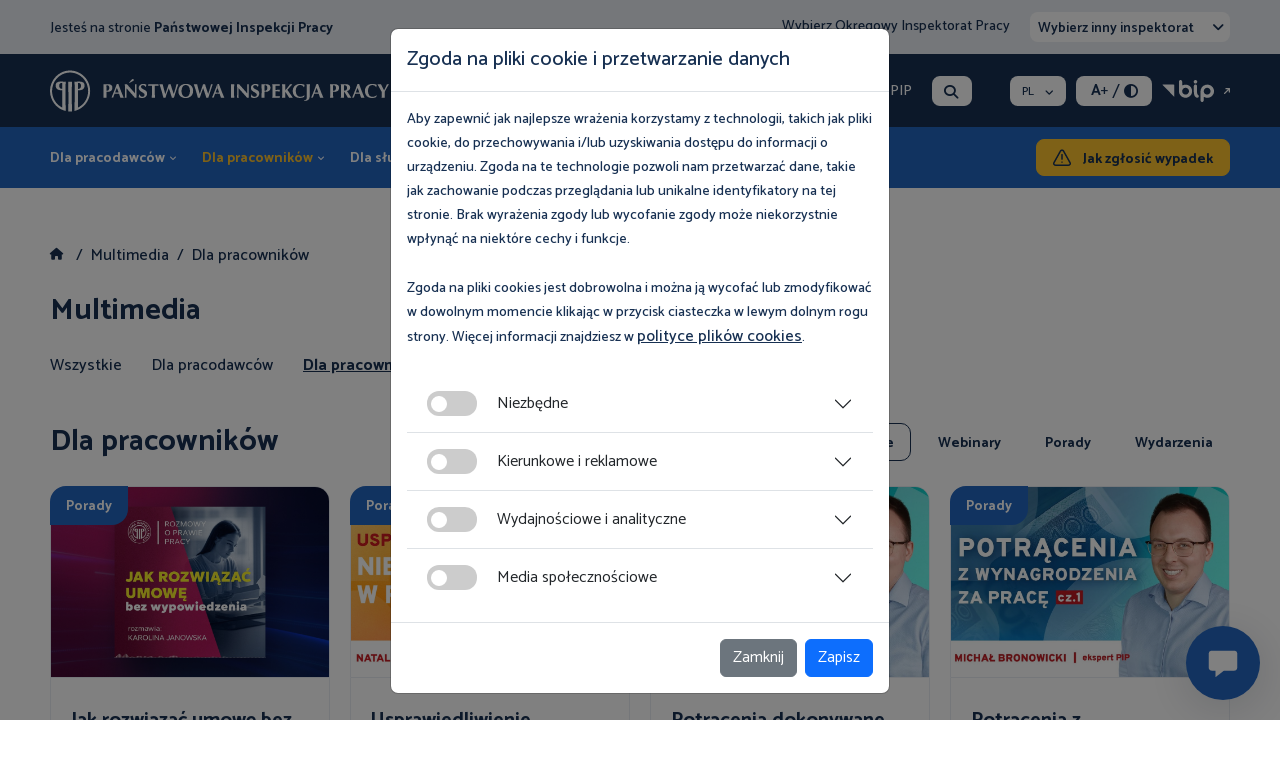

--- FILE ---
content_type: text/html; charset=utf-8
request_url: https://www.pip.gov.pl/multimedia/dla-pracownikow?start=24
body_size: 12832
content:
<!DOCTYPE HTML>
<html lang="pl-pl" dir="ltr">

<head>

                        <script async src="https://www.googletagmanager.com/gtag/js?id=G-ZY7Q2BQQDC"></script>
            <script>
                window.dataLayer = window.dataLayer || [];

                function gtag() {
                    dataLayer.push(arguments);
                }
                gtag('js', new Date());
                gtag('config', 'G-ZY7Q2BQQDC');
            </script>
            
    <meta charset="utf-8">
	<meta name="viewport" content="width=device-width, initial-scale=1">
	<meta name="author" content="Webster-Studio.pl">
	<meta name="description" content="Naszą misją jest skuteczne egzekwowanie przepisów prawa pracy, w tym bezpieczeństwa i higieny pracy, poprzez efektywne i ukierunkowane kontrole.">
	<title>Dla pracowników - Państwowa Inspekcja Pracy</title>
	<link href="/multimedia/dla-pracownikow?format=feed&amp;type=rss" rel="alternate" type="application/rss+xml" title="Dla pracowników - Państwowa Inspekcja Pracy">
	<link href="/multimedia/dla-pracownikow?format=feed&amp;type=atom" rel="alternate" type="application/atom+xml" title="Dla pracowników - Państwowa Inspekcja Pracy">
	<link href="https://www.pip.gov.pl/multimedia/dla-pracownikow?start=24" rel="alternate" hreflang="pl">
	<link href="/templates/webster/favicon.ico" rel="icon" type="image/vnd.microsoft.icon">


    <link rel="preconnect" href="https://fonts.googleapis.com">
    <link rel="preconnect" href="https://fonts.gstatic.com" crossorigin>
	<link href="/media/vendor/joomla-custom-elements/css/joomla-alert.min.css?0.4.1" rel="stylesheet">
	<link href="/templates/webster/css/bootstrap.min.css" rel="stylesheet">
	<link href="/templates/webster/css/chosen.min.css" rel="stylesheet">
	<link href="/templates/webster/css/swiper-bundle.min.css" rel="stylesheet">
	<link href="/templates/webster/css/style.css" rel="stylesheet">
	<link href="/templates/webster/css/mobile.css" rel="stylesheet">
	<link href="/templates/webster/css/u-contrast.css" rel="stylesheet">
	<link href="https://v3.chatbot.pl/layouts/pip/tab.css" rel="stylesheet">
	<link href="https://cdnjs.cloudflare.com/ajax/libs/font-awesome/6.6.0/css/all.min.css" rel="stylesheet">
	<link href="/media/mod_falang/css/template.css?ce3823" rel="stylesheet">
	<script type="application/json" class="joomla-script-options new">{"joomla.jtext":{"RLTA_BUTTON_SCROLL_LEFT":"Scroll buttons to the left","RLTA_BUTTON_SCROLL_RIGHT":"Scroll buttons to the right","ERROR":"Błąd","MESSAGE":"Wiadomość","NOTICE":"Uwaga","WARNING":"Ostrzeżenie","JCLOSE":"Zamknij","JOK":"OK","JOPEN":"Otwórz"},"system.paths":{"root":"","rootFull":"https:\/\/www.pip.gov.pl\/","base":"","baseFull":"https:\/\/www.pip.gov.pl\/"},"csrf.token":"33c85aa6dd783ca6a3db073bd4bdb476"}</script>
	<script src="/media/system/js/core.min.js?a3d8f8"></script>
	<script src="/media/system/js/messages.min.js?9a4811" type="module"></script>
	<script src="/templates/webster/js/jquery-3.6.1.min.js"></script>
	<script src="/templates/webster/js/bootstrap.bundle.min.js"></script>
	<script src="/templates/webster/js/chosen.jquery.min.js"></script>
	<script src="/templates/webster/js/swiper-bundle.min.js"></script>
	<script src="/templates/webster/js/isotope.pkgd.js"></script>
	<script src="/templates/webster/js/jquery.sticky-kit.min.js"></script>
	<script src="/templates/webster/js/jquery.scrollbar.js"></script>
	<script src="/templates/webster/js/animation-effects.js"></script>
	<script src="/templates/webster/js/jquery.cookie.js"></script>
	<script src="/templates/webster/js/script.js?pid=536519"></script>
	<script>rltaSettings = {"switchToAccordions":true,"switchBreakPoint":576,"buttonScrollSpeed":5,"addHashToUrls":true,"rememberActive":false,"wrapButtons":false}</script>
	<script type="application/ld+json">{"@context":"https:\/\/schema.org","@type":"BreadcrumbList","itemListElement":[{"@type":"ListItem","position":1,"item":{"@id":"https:\/\/www.pip.gov.pl\/multimedia","name":"Multimedia"}},{"@type":"ListItem","position":2,"item":{"@id":"https:\/\/www.pip.gov.pl\/multimedia\/dla-pracownikow","name":"Dla pracowników"}}]}</script>
	<link href="https://www.pip.gov.pl/multimedia/dla-pracownikow?start=24" rel="alternate" hreflang="x-default" />


    
    <link rel="preconnect" href="https://fonts.googleapis.com">
    <link rel="preconnect" href="https://fonts.gstatic.com" crossorigin>
    <link href="https://fonts.googleapis.com/css2?family=Catamaran:wght@300;400;500;600;700;800;900&amp;display=swap" rel="stylesheet" />

    
</head>




<body  class="home-page body-header-fix    multimediaportal_1" id="page_170">

    <div id="skipLinks">
        <a href="#main">Przejdź do treści</a>
    </div>

    <noscript>
        <div class="noscript alert alert-danger m-0 text-center" role="alert">
            Włącz JavaScript dla prawidłowego działania strony!
        </div>
        <style>
            body .alert {
                padding: var(--bs-alert-padding-y) var(--bs-alert-padding-x);
            }

            body .swiper-slide {
                max-width: 400px;
                margin-right: 10px;
            }

            body .chart {
                display: none;
            }
        </style>
    </noscript>

    <div class="header-fix notabindex">
        <div class="container">
                            <div class="hf-hamburger-box">
                    <a href="/" class="hf-hamburger" title="Menu"></a>
                    <div class="hf-submenu">
                        
      <ul class="">
    <li class="nav-item item-341"><a href="/o-nas/kierownictwo" >O nas</a></li><li class="nav-item item-342"><a href="/aktualnosci" >Aktualności</a></li><li class="nav-item item-343 alias-parent-active"><a href="/multimedia" >Multimedia</a></li><li class="nav-item item-344"><a href="/nasza-oferta" >Nasza oferta</a></li><li class="nav-item item-345"><a href="/wydarzenia" >Wydarzenia</a></li><li class="nav-item item-346"><a href="/kontakt/glowny-inspektorat" >Kontakt</a></li></ul>

                    </div>
                </div>
            
            <div class="hf-logo">
                
      

    <p><a href="https://www.pip.gov.pl/"><img src="/images/pip_logo.svg" alt="Logo PIP" width="339" height="42" /></a></p>

            </div>
            <nav class="mode main-menu no-image">
      <ul class="">
    <li class="nav-item item-128 deeper submenu parent"><a href="/dla-pracodawcow" >Dla pracodawców</a><ul class="mod-menu__sub list-unstyled small"><li class="nav-item item-130"><a href="/dla-pracodawcow/niezbednik-pracodawcy" >Niezbędnik pracodawcy</a></li><li class="nav-item item-129"><a href="/dla-pracodawcow/porady-prawne" >Porady prawne</a></li><li class="nav-item item-131"><a href="/publikacje/publikacje-dla-pracodawcow" >Publikacje do pobrania</a></li><li class="nav-item item-132"><a href="/multimedia/dla-pracodawcow" >Multimedia</a></li><li class="nav-item item-294"><a href="/nasza-oferta/dla-pracodawcow" >Nasza oferta</a></li><li class="nav-item item-133"><a href="/dla-pracodawcow/pytania-i-odpowiedzi" >Pytania i Odpowiedzi</a></li><li class="nav-item item-583"><a href="/dla-pracodawcow/niezbednik-pracodawcy/jak-zglosic-wypadek" class="btn-2 rwd">Jak zgłosić wypadek</a></li></ul></li><li class="nav-item item-119 deeper submenu parent"><a href="/dla-pracownikow" >Dla pracowników</a><ul class="mod-menu__sub list-unstyled small"><li class="nav-item item-124"><a href="/dla-pracownikow/niezbednik-pracownika" >Niezbędnik pracownika</a></li><li class="nav-item item-120"><a href="/dla-pracownikow/porady-prawne" >Porady prawne</a></li><li class="nav-item item-125"><a href="/publikacje/publikacje-dla-pracownikow" >Publikacje do pobrania</a></li><li class="nav-item item-126 current active"><a href="/multimedia/dla-pracownikow" >Multimedia</a></li><li class="nav-item item-295"><a href="/nasza-oferta/dla-pracownikow" >Nasza oferta</a></li><li class="nav-item item-127"><a href="/dla-pracownikow/pytania-i-odpowiedzi" >Pytania i Odpowiedzi</a></li><li class="nav-item item-584"><a href="/dla-pracownikow/niezbednik-pracownika/jak-zlozyc-skarge" class="btn-2 rwd">Jak złożyć skargę?</a></li></ul></li><li class="nav-item item-134 deeper submenu parent"><a href="/dla-sluzb-bhp" >Dla służb BHP</a><ul class="mod-menu__sub list-unstyled small"><li class="nav-item item-135"><a href="/dla-sluzb-bhp/niezbednik-bhp" >Niezbędnik BHP</a></li><li class="nav-item item-1861"><a href="/dla-sluzb-bhp/porady-prawne" >Porady prawne</a></li><li class="nav-item item-136"><a href="/publikacje/publikacje-dla-sluzb-bhp" >Publikacje do pobrania</a></li><li class="nav-item item-137"><a href="/multimedia/dla-sluzb-bhp1" >Multimedia</a></li><li class="nav-item item-138 parent"><a href="/dla-sluzb-bhp/magazyn-inspektor-pracy" >Magazyn Inspektor Pracy</a></li></ul></li><li class="nav-item item-139 active deeper submenu parent"><a href="/multimedia" >Multimedia</a><ul class="mod-menu__sub list-unstyled small"><li class="nav-item item-258 alias-parent-active"><a href="/multimedia" >Wszystkie</a></li><li class="nav-item item-169"><a href="/multimedia/dla-pracodawcow" >Dla pracodawców</a></li><li class="nav-item item-170 current active"><a href="/multimedia/dla-pracownikow" aria-current="page">Dla pracowników</a></li><li class="nav-item item-171"><a href="/multimedia/dla-sluzb-bhp1" >Dla służb BHP</a></li></ul></li><li class="nav-item item-140 deeper submenu parent"><a href="/nasza-oferta" >Nasza oferta</a><ul class="mod-menu__sub list-unstyled small"><li class="nav-item item-257"><a href="/nasza-oferta" >Wszystkie</a></li><li class="nav-item item-179"><a href="/nasza-oferta/dla-pracodawcow" >Dla pracodawców</a></li><li class="nav-item item-180"><a href="/nasza-oferta/dla-pracownikow" >Dla pracowników</a></li><li class="nav-item item-181"><a href="/nasza-oferta/dla-sluzb-bhp" >Dla służb BHP</a></li></ul></li><li class="nav-item item-142"><a href="/wydarzenia" >Wydarzenia</a></li><li class="nav-item item-150 deeper submenu parent"><a href="/kontakt/glowny-inspektorat" >Kontakt</a><ul class="mod-menu__sub list-unstyled small"><li class="nav-item item-285"><a href="/kontakt/glowny-inspektorat" >Główny inspektorat</a></li><li class="nav-item item-286"><a href="/kontakt/inspektoraty" >Inspektoraty</a></li><li class="nav-item item-287"><a href="/kontakt/osrodek-szkolenia" >Ośrodek Szkolenia</a></li><li class="nav-item item-288"><a href="/kontakt/rzecznik-prasowy" >Rzecznik prasowy</a></li><li class="nav-item item-289"><a href="/kontakt/uzyskaj-porade" >Uzyskaj poradę</a></li><li class="nav-item item-2698"><a href="/kontakt/umow-telefoniczna-porade-prawna" >Umów telefoniczną poradę prawną</a></li></ul></li><li class="nav-item item-585"><a href="https://www.pip.gov.pl/dla-pracodawcow/niezbednik-pracodawcy/jak-zglosic-wypadek" class="btn-2 rwd">Jak zgłosić wypadek</a></li></ul></nav>
<div class="mode btn_szukaj">
      

    <p><a class="btn-search open-popup-search" href="/szukaj">Szukaj</a></p></div>
<div class="mode h-button-box">
      

    <p><a class="btn-2" href="/dla-pracodawcow/niezbednik-pracodawcy/jak-zglosic-wypadek">Jak zgłosić wypadek</a></p></div>

        </div>
    </div>

    <header>

                    <div class="header-top">
                <div class="container">
                    
      

    <div class="txt">Jesteś na stronie <strong>Państwowej Inspekcji Pracy<br /></strong></div>
<div class="mode wybierz_oip">
      

    <div><p>Wybierz Okręgowy Inspektorat Pracy</p><form action="" method="post">
    <select name="select_oip" class="select_oip select chosen-select" data-placeholder="Wybierz inny inspektorat" placeholder="Wybierz inny inspektorat">
        <option value="" disabled selected hidden>Wybierz inny inspektorat</option>
        
                <option  value="5">PIP Białystok</option>

        
                <option  value="6">PIP Bydgoszcz</option>

        
                <option  value="14">PIP Gdańsk</option>

        
                <option  value="15">PIP Katowice</option>

        
                <option  value="8">PIP Kielce</option>

        
                <option  value="10">PIP Kraków</option>

        
                <option  value="16">PIP Lublin</option>

        
                <option  value="17">PIP Łódź</option>

        
                <option  value="13">PIP Olsztyn</option>

        
                <option  value="7">PIP Opole</option>

        
                <option  value="9">PIP Poznań</option>

        
                <option  value="11">PIP Rzeszów</option>

        
                <option  value="12">PIP Szczecin</option>

        
                <option  value="2">PIP Warszawa</option>

        
                <option  value="3">PIP Wrocław</option>

        
                <option  value="4">PIP Zielona Góra</option>

        
                <option  value="18">Ośrodek Szkolenia</option>

            </select>
</form>


<script>
    $(document).ready(function() {
        $(".select_oip").chosen().change(function() {
            //var id = $(this).val();
            //console.log(id);
            $(this).closest('form').submit();
        });
    })
</script></div></div>

                </div>
            </div>
        
        <div class="header-center">
            <div class="container">

                
      

    <p><a href="https://www.pip.gov.pl/"><img src="/images/pip_logo.svg" alt="Logo PIP" width="339" height="42" /></a></p>


                <div class="h-content">
                    <nav class="mode main-menu-1">
      <ul class="">
    <li class="nav-item item-148 parent"><a href="/o-nas/kierownictwo" >O nas</a></li><li class="nav-item item-149 parent"><a href="/aktualnosci" >Aktualności</a></li><li class="nav-item item-2799"><a href="/cyberbezpieczenstwo-w-pip" >Cyberbezpieczeństwo w PIP</a></li></ul></nav>
<div class="mode btn_szukaj">
      

    <p><a class="btn-search open-popup-search" href="/szukaj">Szukaj</a></p></div>
<div class="mode lang">
      


<div class="mode langs-box lang">

    
            
<div class="name">pl</div>

<ul class="lang-block">
    
        
    
                    <li class="" dir="ltr">
                                    <a href="/en">
                                                                            EN                                            </a>
                            </li>
        
    </ul>    
    </div></div>
<div class="mode wcag">
  <div class="user-1">
    <a href="#" class="btn-font-plus" title="Rozmiar czcionki">A<span>+</span></a>
    <span>/</span>
    <a href="#" class="btn-contrast-1" title="Wersja kontrastowa"><i class="fa-solid fa-circle-half-stroke"></i></a>
  </div>
</div><div class="mode bip">
      

    <p><a class="btn-bip-1" href="https://www.gov.pl/web/pip" target="_blank" rel="noopener">BIP</a></p></div>

                </div>
            </div>
        </div>
        <div class="header-bottom">
            <div class="container">
                <nav class="mode main-menu no-image">
      <ul class="">
    <li class="nav-item item-128 deeper submenu parent"><a href="/dla-pracodawcow" >Dla pracodawców</a><ul class="mod-menu__sub list-unstyled small"><li class="nav-item item-130"><a href="/dla-pracodawcow/niezbednik-pracodawcy" >Niezbędnik pracodawcy</a></li><li class="nav-item item-129"><a href="/dla-pracodawcow/porady-prawne" >Porady prawne</a></li><li class="nav-item item-131"><a href="/publikacje/publikacje-dla-pracodawcow" >Publikacje do pobrania</a></li><li class="nav-item item-132"><a href="/multimedia/dla-pracodawcow" >Multimedia</a></li><li class="nav-item item-294"><a href="/nasza-oferta/dla-pracodawcow" >Nasza oferta</a></li><li class="nav-item item-133"><a href="/dla-pracodawcow/pytania-i-odpowiedzi" >Pytania i Odpowiedzi</a></li><li class="nav-item item-583"><a href="/dla-pracodawcow/niezbednik-pracodawcy/jak-zglosic-wypadek" class="btn-2 rwd">Jak zgłosić wypadek</a></li></ul></li><li class="nav-item item-119 deeper submenu parent"><a href="/dla-pracownikow" >Dla pracowników</a><ul class="mod-menu__sub list-unstyled small"><li class="nav-item item-124"><a href="/dla-pracownikow/niezbednik-pracownika" >Niezbędnik pracownika</a></li><li class="nav-item item-120"><a href="/dla-pracownikow/porady-prawne" >Porady prawne</a></li><li class="nav-item item-125"><a href="/publikacje/publikacje-dla-pracownikow" >Publikacje do pobrania</a></li><li class="nav-item item-126 current active"><a href="/multimedia/dla-pracownikow" >Multimedia</a></li><li class="nav-item item-295"><a href="/nasza-oferta/dla-pracownikow" >Nasza oferta</a></li><li class="nav-item item-127"><a href="/dla-pracownikow/pytania-i-odpowiedzi" >Pytania i Odpowiedzi</a></li><li class="nav-item item-584"><a href="/dla-pracownikow/niezbednik-pracownika/jak-zlozyc-skarge" class="btn-2 rwd">Jak złożyć skargę?</a></li></ul></li><li class="nav-item item-134 deeper submenu parent"><a href="/dla-sluzb-bhp" >Dla służb BHP</a><ul class="mod-menu__sub list-unstyled small"><li class="nav-item item-135"><a href="/dla-sluzb-bhp/niezbednik-bhp" >Niezbędnik BHP</a></li><li class="nav-item item-1861"><a href="/dla-sluzb-bhp/porady-prawne" >Porady prawne</a></li><li class="nav-item item-136"><a href="/publikacje/publikacje-dla-sluzb-bhp" >Publikacje do pobrania</a></li><li class="nav-item item-137"><a href="/multimedia/dla-sluzb-bhp1" >Multimedia</a></li><li class="nav-item item-138 parent"><a href="/dla-sluzb-bhp/magazyn-inspektor-pracy" >Magazyn Inspektor Pracy</a></li></ul></li><li class="nav-item item-139 active deeper submenu parent"><a href="/multimedia" >Multimedia</a><ul class="mod-menu__sub list-unstyled small"><li class="nav-item item-258 alias-parent-active"><a href="/multimedia" >Wszystkie</a></li><li class="nav-item item-169"><a href="/multimedia/dla-pracodawcow" >Dla pracodawców</a></li><li class="nav-item item-170 current active"><a href="/multimedia/dla-pracownikow" aria-current="page">Dla pracowników</a></li><li class="nav-item item-171"><a href="/multimedia/dla-sluzb-bhp1" >Dla służb BHP</a></li></ul></li><li class="nav-item item-140 deeper submenu parent"><a href="/nasza-oferta" >Nasza oferta</a><ul class="mod-menu__sub list-unstyled small"><li class="nav-item item-257"><a href="/nasza-oferta" >Wszystkie</a></li><li class="nav-item item-179"><a href="/nasza-oferta/dla-pracodawcow" >Dla pracodawców</a></li><li class="nav-item item-180"><a href="/nasza-oferta/dla-pracownikow" >Dla pracowników</a></li><li class="nav-item item-181"><a href="/nasza-oferta/dla-sluzb-bhp" >Dla służb BHP</a></li></ul></li><li class="nav-item item-142"><a href="/wydarzenia" >Wydarzenia</a></li><li class="nav-item item-150 deeper submenu parent"><a href="/kontakt/glowny-inspektorat" >Kontakt</a><ul class="mod-menu__sub list-unstyled small"><li class="nav-item item-285"><a href="/kontakt/glowny-inspektorat" >Główny inspektorat</a></li><li class="nav-item item-286"><a href="/kontakt/inspektoraty" >Inspektoraty</a></li><li class="nav-item item-287"><a href="/kontakt/osrodek-szkolenia" >Ośrodek Szkolenia</a></li><li class="nav-item item-288"><a href="/kontakt/rzecznik-prasowy" >Rzecznik prasowy</a></li><li class="nav-item item-289"><a href="/kontakt/uzyskaj-porade" >Uzyskaj poradę</a></li><li class="nav-item item-2698"><a href="/kontakt/umow-telefoniczna-porade-prawna" >Umów telefoniczną poradę prawną</a></li></ul></li><li class="nav-item item-585"><a href="https://www.pip.gov.pl/dla-pracodawcow/niezbednik-pracodawcy/jak-zglosic-wypadek" class="btn-2 rwd">Jak zgłosić wypadek</a></li></ul></nav>
<div class="mode btn_szukaj">
      

    <p><a class="btn-search open-popup-search" href="/szukaj">Szukaj</a></p></div>
<div class="mode h-button-box">
      

    <p><a class="btn-2" href="/dla-pracodawcow/niezbednik-pracodawcy/jak-zglosic-wypadek">Jak zgłosić wypadek</a></p></div>

            </div>
        </div>
    </header>

    

    
    <div class="mode breadcrumb-box" data-id="17">
  <div class="container">

    
          <nav class="mod-breadcrumbs__wrapper" aria-label="Breadcrumbs">
    <ol class="mod-breadcrumbs breadcrumb">
                    <li class="mod-breadcrumbs__divider float-start">
                <span class="divider icon-location icon-fw" aria-hidden="true"></span>
            </li>
        
                    <li class="mod-breadcrumbs__item breadcrumb-item"><a href="/" class="pathway"><i class="fa-sharp fa-solid fa-house"></i></a></li>
        
        <li class="mod-breadcrumbs__item breadcrumb-item"><a href="/multimedia" class="pathway"><span>Multimedia</span></a></li><li class="mod-breadcrumbs__item breadcrumb-item active"><span>Dla pracowników</span></li>    </ol>
    </nav>          </div>
</div>
    <div class="mode ">
  <div class="container">

          <div class="title title-margin-1">
                <div >Multimedia</div>
              </div>
    
          <div class="menu-3">
        
<style>
    .title h1,
    .page-header h1 {
        font-size: 32px;
    }
</style>

<ul class="">
    <li class="nav-item item-258 active"><a href="/multimedia" >Wszystkie</a></li><li class="nav-item item-169"><a href="/multimedia/dla-pracodawcow" >Dla pracodawców</a></li><li class="nav-item item-170 current"><a href="/multimedia/dla-pracownikow" aria-current="location">Dla pracowników</a></li><li class="nav-item item-171"><a href="/multimedia/dla-sluzb-bhp1" >Dla służb BHP</a></li></ul>      </div>
          </div>
</div>

    <main id="main">
        <div class="container">
            <div id="system-message-container" aria-live="polite"></div>

            <div class="title title-column title-margin-1">
        <h1>
            Dla pracowników        </h1>

        <div class="menu-2 filter-button-group">
    <div class="lds-dual-ring"></div>
    <ul>
        <li><a href="#" data-tag="0" data-cat="0" class="is-checked">Wszystkie</a></li>
                    <li><a href="#" data-cat="46" data-tag="11">Webinary</a></li>
                    <li><a href="#" data-cat="46" data-tag="12">Porady</a></li>
                    <li><a href="#" data-cat="46" data-tag="13">Wydarzenia</a></li>
            </ul>
</div>
    </div>






<div class="boxes-2 " itemscope itemtype="https://schema.org/Blog">

    
    
    
    
                                                            <div class="row  columns-4">
            
                
                
                <div class="col-xl-3 col-lg-6 col-md-6 col-xs-12  mb-3 grid-item porady " itemprop="blogPost" itemscope itemtype="https://schema.org/BlogPosting">
                    



<a href="https://www.youtube.com/watch?v=ThiQiS5AjQI" class="box-2 box-2-3 " target="_blank">

                    <div class="info">Porady</div>
    

    
    <figure class="left item-image">
            <img src="/images/podcast_miniaturka_jak_rozwiazac_umowe_bez_wypowiedzenia_p90018.jpg" alt="Jak rozwiązać umowę bez wypowiedzenia?" decoding="async" loading="lazy">        </figure>

    <div class="description ">

        
        
        <h3>Jak rozwiązać umowę bez wypowiedzenia?</h3>

        
        
        
    </div>
</a>                </div>

                
            
                
                
                <div class="col-xl-3 col-lg-6 col-md-6 col-xs-12  mb-3 grid-item porady " itemprop="blogPost" itemscope itemtype="https://schema.org/BlogPosting">
                    



<a href="https://www.youtube.com/watch?v=PZqsRmMFhF0" class="box-2 box-2-3 " target="_blank">

                    <div class="info">Porady</div>
    

    
    <figure class="left item-image">
            <img src="/images/multimedia/natalia_cichy_porada_nieobecnosc_w_pracy_miniaturka_p82412.jpg" alt="Usprawiedliwienie nieobecności w pracy" decoding="async" loading="lazy">        </figure>

    <div class="description ">

        
        
        <h3>Usprawiedliwienie nieobecności w pracy</h3>

        
        
        
    </div>
</a>                </div>

                
            
                
                
                <div class="col-xl-3 col-lg-6 col-md-6 col-xs-12  mb-3 grid-item porady " itemprop="blogPost" itemscope itemtype="https://schema.org/BlogPosting">
                    



<a href="https://www.youtube.com/watch?v=ZVPZdo7PVT8" class="box-2 box-2-3 " target="_blank">

                    <div class="info">Porady</div>
    

    
    <figure class="left item-image">
            <img src="/images/multimedia/maxresdefault_p69919.jpg" alt="Potrącenia dokonywane bez zgody pracownika" decoding="async" loading="lazy">        </figure>

    <div class="description ">

        
        
        <h3>Potrącenia dokonywane bez zgody pracownika</h3>

        
        
        
    </div>
</a>                </div>

                
            
                
                
                <div class="col-xl-3 col-lg-6 col-md-6 col-xs-12  mb-3 grid-item porady " itemprop="blogPost" itemscope itemtype="https://schema.org/BlogPosting">
                    



<a href="https://www.youtube.com/watch?v=CkKxcF7uqpA" class="box-2 box-2-3 " target="_blank">

                    <div class="info">Porady</div>
    

    
    <figure class="left item-image">
            <img src="/images/multimedia/maxresdefault_p89362.jpg" alt="Potrącenia z wynagrodzenia za pracę cz.1" decoding="async" loading="lazy">        </figure>

    <div class="description ">

        
        
        <h3>Potrącenia z wynagrodzenia za pracę cz.1</h3>

        
        
        
    </div>
</a>                </div>

                
            
                
                
                <div class="col-xl-3 col-lg-6 col-md-6 col-xs-12  mb-3 grid-item porady " itemprop="blogPost" itemscope itemtype="https://schema.org/BlogPosting">
                    



<a href="https://www.youtube.com/watch?v=8zL2EDbzw8Q" class="box-2 box-2-3 " target="_blank">

                    <div class="info">Porady</div>
    

    
    <figure class="left item-image">
            <img src="/images/multimedia/maxresdefault_p98715.jpg" alt="Prawo powstrzymania się od wykonywania pracy" decoding="async" loading="lazy">        </figure>

    <div class="description ">

        
        
        <h3>Prawo powstrzymania się od wykonywania pracy</h3>

        
        
        
    </div>
</a>                </div>

                
            
                
                
                <div class="col-xl-3 col-lg-6 col-md-6 col-xs-12  mb-3 grid-item porady " itemprop="blogPost" itemscope itemtype="https://schema.org/BlogPosting">
                    



<a href="https://www.youtube.com/watch?v=cQEs1jHS0w4" class="box-2 box-2-3 " target="_blank">

                    <div class="info">Porady</div>
    

    
    <figure class="left item-image">
            <img src="/images/cqes1jhs0w4-sd_p82991.jpg" alt="Co warto wiedzieć o mobbingu?" decoding="async" loading="lazy">        </figure>

    <div class="description ">

        
        
        <h3>Co warto wiedzieć o mobbingu?</h3>

        
        
        
    </div>
</a>                </div>

                
            
                
                
                <div class="col-xl-3 col-lg-6 col-md-6 col-xs-12  mb-3 grid-item porady " itemprop="blogPost" itemscope itemtype="https://schema.org/BlogPosting">
                    



<a href="https://www.youtube.com/watch?v=aAENmubYNkk" class="box-2 box-2-3 " target="_blank">

                    <div class="info">Porady</div>
    

    
    <figure class="left item-image">
            <img src="/images/multimedia/maxresdefault_p70111.jpg" alt="Urlop wychowawczy. Rozmowy o prawie pracy." decoding="async" loading="lazy">        </figure>

    <div class="description ">

        
        
        <h3>Urlop wychowawczy. Rozmowy o prawie pracy</h3>

        
        
        
    </div>
</a>                </div>

                
            
                
                
                <div class="col-xl-3 col-lg-6 col-md-6 col-xs-12  mb-3 grid-item porady " itemprop="blogPost" itemscope itemtype="https://schema.org/BlogPosting">
                    



<a href="https://www.youtube.com/watch?v=Dcn3lYWkV2c&t=6s" class="box-2 box-2-3 " target="_blank">

                    <div class="info">Porady</div>
    

    
    <figure class="left item-image">
            <img src="/images/maxresdefault_p33373.jpg" alt="Obowiązki pracodawcy w zakresie BHP w czasie upałów" decoding="async" loading="lazy">        </figure>

    <div class="description ">

        
        
        <h3>Obowiązki pracodawcy w zakresie BHP w czasie upałów</h3>

        
        
        
    </div>
</a>                </div>

                
                    </div>
    
    

            <div class="com-content-category-blog__navigation">
            <div class="com-content-category-blog__pagination">
                <nav class="pagination__wrapper" aria-label="Paginacja">
	<ul class="pagination ms-0 mb-4">
			<li class="page-item">
		<a aria-label="Idź do strony start" href="/multimedia/dla-pracownikow" class="noborder start page-link">
			<span class="fa-solid fa-angle-double-left" aria-hidden="true"></span>		</a>
	</li>
			<li class="page-item">
		<a aria-label="Idź do strony poprzednia" href="/multimedia/dla-pracownikow?start=16" class="noborder prev page-link">
			<span class="fa-solid fa-angle-left" aria-hidden="true"></span>		</a>
	</li>

						<li class="page-item">
		<a aria-label="Idź do strony 1" href="/multimedia/dla-pracownikow" class=" page-link">
			1		</a>
	</li>
						<li class="page-item">
		<a aria-label="Idź do strony 2" href="/multimedia/dla-pracownikow?start=8" class=" page-link">
			2		</a>
	</li>
						<li class="page-item">
		<a aria-label="Idź do strony 3" href="/multimedia/dla-pracownikow?start=16" class=" page-link">
			3		</a>
	</li>
							<li class="active page-item">
		<a aria-current="true" aria-label="Strona 4" href="#" class="page-link">4</a>
	</li>
						<li class="page-item">
		<a aria-label="Idź do strony 5" href="/multimedia/dla-pracownikow?start=32" class=" page-link">
			5		</a>
	</li>
						<li class="page-item">
		<a aria-label="Idź do strony 6" href="/multimedia/dla-pracownikow?start=40" class=" page-link">
			6		</a>
	</li>
						<li class="page-item">
		<a aria-label="Idź do strony 7" href="/multimedia/dla-pracownikow?start=48" class=" page-link">
			7		</a>
	</li>
						<li class="page-item">
		<a aria-label="Idź do strony 8" href="/multimedia/dla-pracownikow?start=56" class=" page-link">
			8		</a>
	</li>
						<li class="page-item">
		<a aria-label="Idź do strony 9" href="/multimedia/dla-pracownikow?start=64" class=" page-link">
			9		</a>
	</li>
						<li class="page-item">
		<a aria-label="Idź do strony 10" href="/multimedia/dla-pracownikow?start=72" class=" page-link">
			10		</a>
	</li>
		
			<li class="page-item">
		<a aria-label="Idź do strony następna" href="/multimedia/dla-pracownikow?start=32" class="noborder next page-link">
			<span class="fa-solid fa-angle-right" aria-hidden="true"></span>		</a>
	</li>
			<li class="page-item">
		<a aria-label="Idź do strony koniec" href="/multimedia/dla-pracownikow?start=80" class="noborder end page-link">
			<span class="fa-solid fa-angle-double-right" aria-hidden="true"></span>		</a>
	</li>
	</ul>
</nav>            </div>
                            <p class="com-content-category-blog__counter counter">
                    Strona 4 z 11                </p>
                    </div>
    
</div>
        </div>
    </main>

    <div class="mode mt-5 pt-4" data-id="235">
  <div class="container">

    
          

    <div class="row">
<div class="col-md-6 col-xs-12 mb-5">
<div class="box-10">
<div class="text">
<h2>Nasza oferta</h2>
Uczestnicy programów i kampanii mogą wziąć udział w bezpłatnych szkoleniach, skorzystać z eksperckiej wiedzy inspektorów pracy oraz fachowych poradników, list kontrolnych i pozostałych publikacji. Zapoznaj się z naszą bezpłatną ofertą i wybierz wsparcie dla siebie.</div>
<p class="text"><a class="btn-4 btn-4-blue" href="/nasza-oferta">Przejdź do naszej oferty</a></p>
</div>
</div>
<div class="col-md-6 col-xs-12 mb-5">
<div class="box-10">
<div class="text">
<h2>Publikacje do pobrania</h2>
<p>Z myślą o pracownikach i pracodawcach przygotowaliśmy bezpłatne publikacje z zakresu prawa pracy, legalności zatrudnienia oraz bezpieczeństwa i higieny pracy</p>
<p><a class="btn-4 btn-4-blue" href="/publikacje">Przejdź do publikacji do pobrania</a></p>
</div>
</div>
</div>
</div>          </div>
</div>

    <footer>
        <div class="container">
            <div class="footer-top">
                <div class="row">
                    <nav class="mode col-12 col-md-4 col-xl-5 linki mb-3 mb-md-0">
      <div class="f-title">Przydatne linki</div>      <ul class="">
    <li class="nav-item item-188"><a href="https://www.gov.pl/web/pip/zamowienia-publiczne2" target="_blank" rel="noopener noreferrer">Zamówienia publiczne</a></li><li class="nav-item item-193"><a href="/dostep-do-informacji-publicznej" >Dostęp do informacji publicznej</a></li><li class="nav-item item-189"><a href="/klauzula-informacyjna" >Klauzula informacyjna</a></li><li class="nav-item item-190"><a href="/deklaracja-dostepnosci" >Deklaracja dostępności</a></li><li class="nav-item item-1868"><a href="/film-w-jezyku-migowym" >Film w języku migowym </a></li><li class="nav-item item-194"><a href="https://www.pip.gov.pl/files/208/stopka/788/Informacja-o-Panstwowej-Inspekcji-Pracy-w-tekscie-latwym-do-czytania-i-zrozumienia.pdf" >Tekst łatwy do czytania </a></li><li class="nav-item item-943"><a href="/kariera" >Kariera</a></li><li class="nav-item item-192"><a href="/polityka-prywatnosci" >Polityka prywatności</a></li></ul></nav>
<nav class="mode col-12 col-md-4 col-xl-3 linki skroty">
      <div class="f-title">Na skróty</div>      <ul class="">
    <li class="nav-item item-941 parent"><a href="/kariera" >Kariera</a></li><li class="nav-item item-143"><a href="/dla-pracodawcow/porady-prawne/urlopy-pracownicze" >Urlopy pracownicze</a></li><li class="nav-item item-144"><a href="/dla-pracodawcow/niezbednik-pracodawcy/jak-przygotowac-sie-do-kontroli" >Przygotuj się do pierwszej kontroli</a></li><li class="nav-item item-145"><a href="/dla-pracodawcow/niezbednik-pracodawcy/ocena-ryzyka-zawodowego" >Ocena ryzyka zawodowego</a></li><li class="nav-item item-146"><a href="/dla-pracownikow/porady-prawne" >Prawa pracownika</a></li><li class="nav-item item-147"><a href="/dla-pracodawcow/niezbednik-pracodawcy/jak-zatrudnic-pracownika-w-ramach-umowy-o-prace" >Jak zatrudnić pracownika</a></li></ul></nav>
<div class="mode col-12 col-md-4 col-xl-3">
      <div class="f-title">Państwowa Inspekcja Pracy</div>      

    <p><a class="btn-4 btn-4-1" href="/kontakt">Kontakt</a></p></div>
<div class="mode chatbot">

  <script id='cb-tab-script' data-open-wait-for-ready='true' data-on-toggle="toggle_cb" data-on-mount="mount_cb" data-on-unmount="unmount_cb" data-no-buttons='true' data-width='400px' data-height='625px' data-pos='right-bottom' data-offset='10%' data-transitionDuration='0.8s' data-url='https://pip.chatbot.pl/chat?bot=bgpip' src='https://pip.chatbot.pl/js/tab.min.js'></script>
  <a href="#" class="btn-chatbot btn-chatbot-js" title="Chatbot"></a>

</div>
                </div>
            </div>

            
                                        <!-- Modal -->
                        <div class="modal fade" id="modalpop" data-bs-backdrop="static" data-bs-keyboard="false" tabindex="-1" aria-labelledby="staticBackdropLabel" aria-hidden="true">
                            <div class="modal-dialog modal-dialog-centered">
                                <div class="modal-content">
                                    <div class="modal-header">
                                        <h1 class="modal-title fs-5" id="staticBackdropLabel">Zgoda na pliki cookie i przetwarzanie danych</h1>
                                    </div>
                                    <div class="modal-body">
                                        <div class="txt">
                                            <p>Aby zapewnić jak najlepsze wrażenia korzystamy z technologii, takich jak pliki cookie, do przechowywania i/lub uzyskiwania dostępu do informacji o urządzeniu. Zgoda na te technologie pozwoli nam przetwarzać dane, takie jak zachowanie podczas przeglądania lub unikalne identyfikatory na tej stronie. Brak wyrażenia zgody lub wycofanie zgody może niekorzystnie wpłynąć na niektóre cechy i funkcje.</p>
<p>Zgoda na pliki cookies jest dobrowolna i można ją wycofać lub zmodyfikować w dowolnym momencie klikając w przycisk ciasteczka w lewym dolnym rogu strony. Więcej informacji znajdziesz w <a href="/polityka-prywatnosci" rel="noopener">polityce plików cookies</a>.</p>                                        </div>
                                        <div class="accordion accordion-flush" id="accordionFlushExample">
                                            <div class="accordion-item">
                                                <h2 class="accordion-header" id="niezbedne">
                                                    <button class="accordion-button collapsed" type="button" data-bs-toggle="collapse" data-bs-target="#flush-collapseOne" aria-expanded="false" aria-controls="flush-collapseOne">
                                                        <label class="switch" for="checkbox_niezbedne">
                                                            <input type="checkbox" id="checkbox_niezbedne">
                                                            <span class="slider round"></span>
                                                        </label>
                                                        Niezbędne
                                                    </button>
                                                </h2>
                                                <div id="flush-collapseOne" class="accordion-collapse collapse" aria-labelledby="niezbedne" data-bs-parent="#accordionFlushExample">
                                                    <div class="accordion-body">Niezbędne ciasteczka służą do zapewnienia prawidłowego funkcjonowania naszej strony internetowej, właściwej obsługi naszych użytkowników, przez którą rozumiemy m.in. zapewnienie bezpieczeństwa czy prawidłowe dostarczenie i dostosowanie usługi. Nie umożliwiają one identyfikacji konkretnego użytkownika. Niezbędne pliki cookie pozwalają nam również zrealizować podstawowe cele naszej firmy, do których należy np. zapewnienie prawidłowej i niezakłóconej komunikacji, zagwarantowanie obsługi na najwyższym poziomie, dostosowanie treści odpowiadającej użytkownikom oraz ich ochrona przed oszustwami. Pliki te pozwalają korzystać naszym użytkownikom z wybranych usług. Ponieważ są to pliki niezbędne, nie można ich wyłączyć.</div>
                                                </div>
                                            </div>
                                            <div class="accordion-item">
                                                <h2 class="accordion-header" id="kierunkowe">
                                                    <button class="accordion-button collapsed" type="button" data-bs-toggle="collapse" data-bs-target="#flush-collapseTwo" aria-expanded="false" aria-controls="flush-collapseTwo">
                                                        <label class="switch" for="checkbox_kierunkowe">
                                                            <input type="checkbox" id="checkbox_kierunkowe" value="1" >
                                                            <span class="slider round"></span>
                                                        </label>
                                                        Kierunkowe i reklamowe
                                                    </button>
                                                </h2>
                                                <div id="flush-collapseTwo" class="accordion-collapse collapse" aria-labelledby="kierunkowe" data-bs-parent="#accordionFlushExample">
                                                    <div class="accordion-body">Te pliki pozwalają nam dopasować naszą ofertę do potrzeb naszych użytkowników. Cookie kierunkowe pokazują nam w jaki sposób użytkownicy korzystają z naszych stron internetowych dzięki czemu możemy dostosować reklamę i tym samym usługę lub produkt, który będzie zgodny z oczekiwaniami użytkownika. Na podstawie cookie reklamowych budowany jest profil zainteresowań użytkownika i dopasowywane są reklamy tak, aby nie otrzymywał on treści, które go nie interesują. Pliki te nie są bezpośrednim nośnikiem danych osobowych, a identyfikują wyłącznie przeglądarkę urządzenia. Cookie reklamowe i kierunkowe umożliwiają dostarczenie interesujących użytkownika reklam, zgodnych z jego zainteresowaniami.</div>
                                                </div>
                                            </div>
                                            <div class="accordion-item">
                                                <h2 class="accordion-header" id="analityczne">
                                                    <button class="accordion-button collapsed" type="button" data-bs-toggle="collapse" data-bs-target="#flush-collapseThree" aria-expanded="false" aria-controls="flush-collapseThree">
                                                        <label class="switch" for="checkbox_analityczne">
                                                            <input type="checkbox" id="checkbox_analityczne" value="1" >
                                                            <span class="slider round"></span>
                                                        </label>
                                                        Wydajnościowe i analityczne
                                                    </button>
                                                </h2>
                                                <div id="flush-collapseThree" class="accordion-collapse collapse" aria-labelledby="analityczne" data-bs-parent="#accordionFlushExample">
                                                    <div class="accordion-body">Pliki analityczne i wydajnościowe służą do poprawy wydajności naszej strony internetowej i służą wyłącznie naszym wewnętrznym celom. Są to dane anonimowe i niepozwalające na identyfikację konkretnego użytkownika. Ich głównym zadaniem jest pokazanie nam co jest najbardziej i najmniej popularne, jak wygląda ruch na naszych stronach. Dzięki tym plikom możemy udoskonalić naszą ofertę i ulepszyć świadczone usługi, dostosować wyniki do potrzeb użytkownika. Te anonimowe statystyki mogą być udostępniane na potrzeby prowadzonej komunikacji zewnętrznej. Wydajnościowe pliki cookie pozwalają nam również zweryfikować czego poszukują nasi użytkownicy, co pozwala nam ulepszyć wyniki naszej strony.</div>
                                                </div>
                                            </div>
                                            <div class="accordion-item">
                                                <h2 class="accordion-header" id="spolecznosciowe">
                                                    <button class="accordion-button collapsed" type="button" data-bs-toggle="collapse" data-bs-target="#flush-collapseFour" aria-expanded="false" aria-controls="flush-collapseThree">
                                                        <label class="switch" for="checkbox_spolecznosciowe">
                                                            <input type="checkbox" id="checkbox_spolecznosciowe" value="1" >
                                                            <span class="slider round"></span>
                                                        </label>
                                                        Media społecznościowe
                                                    </button>
                                                </h2>
                                                <div id="flush-collapseFour" class="accordion-collapse collapse" aria-labelledby="spolecznosciowe" data-bs-parent="#accordionFlushExample">
                                                    <div class="accordion-body">Pliki cookie należące do mediów społecznościowych umożliwiają udostępnianie treści naszej strony internetowej w mediach społecznościowych takich jak Facebook, Twitter czy Instagram. Są one plikami łączącymi naszą stronę z popularnymi serwisami. Kontrolę nad tymi plikami sprawują wymienione platformy. Dzięki tym plikom mamy możliwość powiązania kont użytkowników z treściami na naszej stronie, czyli uwierzytelniania użytkownika. Właśnie te pliki zapewniają możliwość dodawania komentarzy czy umożliwiają dostarczenie reklamy w mediach społecznościowych.</div>
                                                </div>
                                            </div>
                                        </div>

                                    </div>
                                    <div class="modal-footer">
                                        <button type="button" class="btn btn-secondary" data-bs-dismiss="modal">Zamknij</button>
                                        <button type="button" class="btn btn-primary" data-bs-dismiss="modal">Zapisz</button>
                                    </div>
                                </div>
                            </div>
                        </div>

                        <script type="text/javascript">
                            window.onload = () => {
                                var wylacz = Cookies.get('wylacz_cookie');
                                if (wylacz != 'tak' || wylacz == 'undefined') {
                                    $('#modalpop').modal('show');
                                }
                            }
                        </script>
                            
            <div class="footer-bottom">
                <div class="copyright">2026 © Copyright Państwowa Inspekcja Pracy</div>
                <div class="mode social social-1">
      
    <a href="https://www.youtube.com/@Panstwowa_Inspekcja_Pracy" target="_blank"><i class="fa-brands fa-youtube"></i><span class="sr-only">Youtube</span></a><a href="https://twitter.com/pipgip" target="_blank"><i class="fa-brands fa-x-twitter"></i><span class="sr-only">X</span></a><a href="https://www.linkedin.com/company/pip.gov.pl/" target="_blank"><i class="fa-brands fa-linkedin-in"></i><span class="sr-only">Linkedin</span></a><a href="https://www.facebook.com/profile.php?id=61574952485163" target="_blank"><i class="fa-brands fa-facebook-f"></i><span class="sr-only">Facebook</span></a><a href="https://www.instagram.com/panstwowa.inspekcja.pracy/" target="_blank"><i class="fa-brands fa-instagram"></i><span class="sr-only">Instagram</span></a></div>

            </div>
        </div>
    </footer>

    
      
<div class="popup-search">
    <div class="container">

        <div class="wrapper">

            <div class="txt-1">Filtruj</div>
            <div class="txt-2">
                Wyszukiwarka                <a href="/" class="close-1"><span class="sr-only">Zamknij</span></a>
            </div>


            <form class="mod-finder js-finder-searchform form-search needs-validation" action="/szukaj?33c85aa6dd783ca6a3db073bd4bdb476=1" method="get" role="search" autocomplete="off">
                <div class="se-content-box">

                    <input type="text" name="q" id="mod-finder-searchword167" class="js-finder-search-query" value="" placeholder="Szukaj po tytule, treści lub autorze" minlength="3" required>
                    <div class="se-buttons">

                                                
                            
                            <input type="text" name="daterange" class="daterange" value="" placeholder="Wybierz datę" />

                            <div class="sel sel-2">
                                <div class="name">Wybierz kategorię</div>
                                <div class="sel-content">
                                    <ul class="sel-list sel-list-1">
                                        <li><a href="#" data-cat="8">Dla pracodawcy</a></li>
                                        <li><a href="#" data-cat="9">Dla pracownika</a></li>
                                        <li><a href="#" data-cat="10">Dla służb BHP</a></li>
                                        <li><a href="#" data-cat="14">Wydarzenia</a></li>
                                        <li><a href="#" data-cat="29">Aktualności</a></li>
                                        <li><a href="#" data-cat="11">Multimedia</a></li>
                                        <li><a href="#" data-cat="41">Publikacje</a></li>
                                    </ul>
                                    <input type="hidden" name="catid" id="tax-category" class="advancedSelect" value="" />
                                </div>
                            </div>
                        
                        <button type="submit" class="btn-4 btn-4-blue btn-4-blue-1">Szukaj</button>

                        
                    </div>
                </div>

                <div class="se-content-box-1">
                    <a href="/" class="btn-4 btn-4-blue btn-open-category-search">Wybierz kategorię</a>
                    <button type="submit" class="btn-4 btn-4-blue btn-4-blue-1">Szukaj</button>
                </div>

                <div class="se-content-list my-custom-scroll">
                    <div class="my-custom-scroll">
                        <div class="txt">Wyniki wyszukiwania</div>
                        <ul>
                        </ul>
                        <div class="button-box">
                            <button type="submit" class="btn-4 btn-4-1 show_more">Zobacz więcej<i class="fa-solid fa-angle-down"></i></button>
                        </div>
                    </div>
                </div>

            </form>

        </div>

    </div>
</div>


<div class="popup-search-1">
    <div class="button-box">
        <a href="#" class="btn-prev-category"><i class="fa-solid fa-angle-left"></i>Wybierz kategorię</a>
    </div>
    <div class="se-content-box-2">
        <div class="se-menu-1">
            <ul>
                <li><a href="#" data-cat="8">Dla pracodawcy</a></li>
                <li><a href="#" data-cat="9">Dla pracownika</a></li>
                <li><a href="#" data-cat="10">Dla służb BHP</a></li>
                <li><a href="#" data-cat="14">Wydarzenia</a></li>
                <li><a href="#" data-cat="29">Aktualności</a></li>
            </ul>
        </div>
    </div>
</div>


    <div class="header-rsp">
        <a href="/" class="btn-search open-popup-search"><span class="sr-only">Szukaj</span></a>
        <div class="logo-rsp">
            
      

    <p><a href="https://www.pip.gov.pl/"><img src="/images/pip_logo.svg" alt="Logo PIP" width="339" height="42" /></a></p>

        </div>
        <a href="/" class="hamburger"><span class="sr-only">Menu</span></a>
    </div>

    <div class="menu-rsp-content">
        <a href="/" class="m-close"><i class="fa-sharp fa-solid fa-xmark"></i></a>
        <div class="m-rsp-box">
            <div class="m-content-2">
                
      

    <div class="txt">Jesteś na stronie <strong>Państwowej Inspekcji Pracy<br /></strong></div>
<div class="mode wybierz_oip">
      

    <div><p>Wybierz Okręgowy Inspektorat Pracy</p><form action="" method="post">
    <select name="select_oip" class="select_oip select chosen-select" data-placeholder="Wybierz inny inspektorat" placeholder="Wybierz inny inspektorat">
        <option value="" disabled selected hidden>Wybierz inny inspektorat</option>
        
                <option  value="5">PIP Białystok</option>

        
                <option  value="6">PIP Bydgoszcz</option>

        
                <option  value="14">PIP Gdańsk</option>

        
                <option  value="15">PIP Katowice</option>

        
                <option  value="8">PIP Kielce</option>

        
                <option  value="10">PIP Kraków</option>

        
                <option  value="16">PIP Lublin</option>

        
                <option  value="17">PIP Łódź</option>

        
                <option  value="13">PIP Olsztyn</option>

        
                <option  value="7">PIP Opole</option>

        
                <option  value="9">PIP Poznań</option>

        
                <option  value="11">PIP Rzeszów</option>

        
                <option  value="12">PIP Szczecin</option>

        
                <option  value="2">PIP Warszawa</option>

        
                <option  value="3">PIP Wrocław</option>

        
                <option  value="4">PIP Zielona Góra</option>

        
                <option  value="18">Ośrodek Szkolenia</option>

            </select>
</form>


<script>
    $(document).ready(function() {
        $(".select_oip").chosen().change(function() {
            //var id = $(this).val();
            //console.log(id);
            $(this).closest('form').submit();
        });
    })
</script></div></div>

                <div class="m-button-box-1">
                    <a href="#">Wróć do góry menu</a>
                </div>
            </div>
            <div class="m-content-1">
                <div class="m-title-1 m-title-1a">Państwowa Inspekcja Pracy</div>
                <nav class="mode m-menu-1 no-image">
      
<style>
    .title h1,
    .page-header h1 {
        font-size: 32px;
    }
</style>

<ul class="">
    <li class="nav-item item-128 deeper submenu parent"><a href="/dla-pracodawcow" >Dla pracodawców</a><ul class="submenu dla-pracodawcow"><li class="submenu-title"><a href="/">Dla pracodawców</a></li><li class="nav-item item-130"><a href="/dla-pracodawcow/niezbednik-pracodawcy" >Niezbędnik pracodawcy</a></li><li class="nav-item item-129"><a href="/dla-pracodawcow/porady-prawne" >Porady prawne</a></li><li class="nav-item item-131"><a href="/publikacje/publikacje-dla-pracodawcow" >Publikacje do pobrania</a></li><li class="nav-item item-132"><a href="/multimedia/dla-pracodawcow" >Multimedia</a></li><li class="nav-item item-294"><a href="/nasza-oferta/dla-pracodawcow" >Nasza oferta</a></li><li class="nav-item item-133"><a href="/dla-pracodawcow/pytania-i-odpowiedzi" >Pytania i Odpowiedzi</a></li><li class="nav-item item-583"><a href="/dla-pracodawcow/niezbednik-pracodawcy/jak-zglosic-wypadek" class="btn-2 rwd">Jak zgłosić wypadek</a></li></ul></li><li class="nav-item item-119 deeper submenu parent"><a href="/dla-pracownikow" >Dla pracowników</a><ul class="submenu dla-pracownikow"><li class="submenu-title"><a href="/">Dla pracowników</a></li><li class="nav-item item-124"><a href="/dla-pracownikow/niezbednik-pracownika" >Niezbędnik pracownika</a></li><li class="nav-item item-120"><a href="/dla-pracownikow/porady-prawne" >Porady prawne</a></li><li class="nav-item item-125"><a href="/publikacje/publikacje-dla-pracownikow" >Publikacje do pobrania</a></li><li class="nav-item item-126 current active"><a href="/multimedia/dla-pracownikow" >Multimedia</a></li><li class="nav-item item-295"><a href="/nasza-oferta/dla-pracownikow" >Nasza oferta</a></li><li class="nav-item item-127"><a href="/dla-pracownikow/pytania-i-odpowiedzi" >Pytania i Odpowiedzi</a></li><li class="nav-item item-584"><a href="/dla-pracownikow/niezbednik-pracownika/jak-zlozyc-skarge" class="btn-2 rwd">Jak złożyć skargę?</a></li></ul></li><li class="nav-item item-134 deeper submenu parent"><a href="/dla-sluzb-bhp" >Dla służb BHP</a><ul class="submenu dla-sluzb-bhp"><li class="submenu-title"><a href="/">Dla służb BHP</a></li><li class="nav-item item-135"><a href="/dla-sluzb-bhp/niezbednik-bhp" >Niezbędnik BHP</a></li><li class="nav-item item-1861"><a href="/dla-sluzb-bhp/porady-prawne" >Porady prawne</a></li><li class="nav-item item-136"><a href="/publikacje/publikacje-dla-sluzb-bhp" >Publikacje do pobrania</a></li><li class="nav-item item-137"><a href="/multimedia/dla-sluzb-bhp1" >Multimedia</a></li><li class="nav-item item-138 parent"><a href="/dla-sluzb-bhp/magazyn-inspektor-pracy" >Magazyn Inspektor Pracy</a></li></ul></li><li class="nav-item item-139 active deeper submenu parent"><a href="/multimedia" >Multimedia</a><ul class="submenu multimedia"><li class="submenu-title"><a href="/">Multimedia</a></li><li class="nav-item item-258 alias-parent-active"><a href="/multimedia" >Wszystkie</a></li><li class="nav-item item-169"><a href="/multimedia/dla-pracodawcow" >Dla pracodawców</a></li><li class="nav-item item-170 current active"><a href="/multimedia/dla-pracownikow" aria-current="page">Dla pracowników</a></li><li class="nav-item item-171"><a href="/multimedia/dla-sluzb-bhp1" >Dla służb BHP</a></li></ul></li><li class="nav-item item-140 deeper submenu parent"><a href="/nasza-oferta" >Nasza oferta</a><ul class="submenu nasza-oferta"><li class="submenu-title"><a href="/">Nasza oferta</a></li><li class="nav-item item-257"><a href="/nasza-oferta" >Wszystkie</a></li><li class="nav-item item-179"><a href="/nasza-oferta/dla-pracodawcow" >Dla pracodawców</a></li><li class="nav-item item-180"><a href="/nasza-oferta/dla-pracownikow" >Dla pracowników</a></li><li class="nav-item item-181"><a href="/nasza-oferta/dla-sluzb-bhp" >Dla służb BHP</a></li></ul></li><li class="nav-item item-142"><a href="/wydarzenia" >Wydarzenia</a></li><li class="nav-item item-150 deeper submenu parent"><a href="/kontakt/glowny-inspektorat" >Kontakt</a><ul class="submenu kontakt"><li class="submenu-title"><a href="/">Kontakt</a></li><li class="nav-item item-285"><a href="/kontakt/glowny-inspektorat" >Główny inspektorat</a></li><li class="nav-item item-286"><a href="/kontakt/inspektoraty" >Inspektoraty</a></li><li class="nav-item item-287"><a href="/kontakt/osrodek-szkolenia" >Ośrodek Szkolenia</a></li><li class="nav-item item-288"><a href="/kontakt/rzecznik-prasowy" >Rzecznik prasowy</a></li><li class="nav-item item-289"><a href="/kontakt/uzyskaj-porade" >Uzyskaj poradę</a></li><li class="nav-item item-2698"><a href="/kontakt/umow-telefoniczna-porade-prawna" >Umów telefoniczną poradę prawną</a></li></ul></li><li class="nav-item item-585"><a href="https://www.pip.gov.pl/dla-pracodawcow/niezbednik-pracodawcy/jak-zglosic-wypadek" class="btn-2 rwd">Jak zgłosić wypadek</a></li></ul></nav>

                <div class="m-button-box-1">
                    <a href="#">Rozwiń menu</a>
                </div>
            </div>
            <div class="m-content-2">
                <nav class="mode main-menu-1">
      <ul class="">
    <li class="nav-item item-148 parent"><a href="/o-nas/kierownictwo" >O nas</a></li><li class="nav-item item-149 parent"><a href="/aktualnosci" >Aktualności</a></li><li class="nav-item item-2799"><a href="/cyberbezpieczenstwo-w-pip" >Cyberbezpieczeństwo w PIP</a></li></ul></nav>
<div class="mode btn_szukaj">
      

    <p><a class="btn-search open-popup-search" href="/szukaj">Szukaj</a></p></div>
<div class="mode lang">
      


<div class="mode langs-box lang">

    
            
<div class="name">pl</div>

<ul class="lang-block">
    
        
    
                    <li class="" dir="ltr">
                                    <a href="/en">
                                                                            EN                                            </a>
                            </li>
        
    </ul>    
    </div></div>
<div class="mode wcag">
  <div class="user-1">
    <a href="#" class="btn-font-plus" title="Rozmiar czcionki">A<span>+</span></a>
    <span>/</span>
    <a href="#" class="btn-contrast-1" title="Wersja kontrastowa"><i class="fa-solid fa-circle-half-stroke"></i></a>
  </div>
</div><div class="mode bip">
      

    <p><a class="btn-bip-1" href="https://www.gov.pl/web/pip" target="_blank" rel="noopener">BIP</a></p></div>

            </div>
        </div>
    </div>

    <div class="buttons-fix">
        <ul>
            <li class="current"><a href="/" class="btn-home"><span class="ico ico-1"></span><span class="txt">Strona Główna</span></a></li>
            <li><a href="https://www.pip.gov.pl/dla-pracodawcow" class="btn-employer"><span class="ico ico-2"></span><span class="txt">Dla pracodawców</span></a></li>
            <li><a href="https://www.pip.gov.pl/dla-pracownikow" class="btn-worker"><span class="ico ico-3"></span><span class="txt">Dla pracowników</span></a></li>

                            <li><a href="https://www.pip.gov.pl/dla-sluzb-bhp" class="btn-bhp"><span class="ico ico-4"></span><span class="txt">Dla służb BHP</span></a></li>
            
            <li><a href="/"><span class="ico ico-5"></span><span class="txt">Chat</span></a></li>
        </ul>
    </div>


    
    <script type="text/javascript" src="https://cdn.jsdelivr.net/momentjs/latest/moment.min.js"></script>
    <script type="text/javascript" src="https://cdn.jsdelivr.net/npm/daterangepicker/daterangepicker.min.js"></script>
    <link rel="stylesheet" type="text/css" href="https://cdn.jsdelivr.net/npm/daterangepicker/daterangepicker.css" />

    <script src="https://canvasjs.com/assets/script/canvasjs.min.js"></script>

<script>
(function(c,d){"JUri"in d||(d.JUri="https://www.pip.gov.pl/");c.addEventListener("click",function(a){var b=a.target?a.target.closest('[class*="ba-click-lightbox-form-"], [href*="ba-click-lightbox-form-"]'):null;if(b){a.preventDefault();if("pending"==b.clicked)return!1;b.clicked="pending";"formsAppClk"in window?formsAppClk.click(b):(a=document.createElement("script"),a.src=JUri+"components/com_baforms/assets/js/click-trigger.js",a.onload=function(){formsAppClk.click(b)},
c.head.append(a))}})})(document,window);
</script>
</body>

</html>

--- FILE ---
content_type: text/css
request_url: https://www.pip.gov.pl/templates/webster/css/mobile.css
body_size: 5287
content:
@media only screen and (max-width: 1600px) {
   .footer-bottom {
      padding-right: 60px;
   }

}

@media only screen and (max-width: 1800px) {

   .menu-3 ul li {
      margin-right: 30px;
   }

   .content-box-14 .col-right {
      width: 390px;
      padding-left: 40px;
   }

   .content-box-14 .col-left {
      width: calc(100% - 390px);
   }

   .chatbot-content {
      max-height: calc(100% - 40px);
   }

   .btn-chatbot {
      margin: 20px;
   }

   .chatbot-content {
      margin: 20px;
   }

   .content-box-2:after {
      width: 50px;
   }

   .social a {
      padding-right: 8px;
      padding-left: 8px;
   }

   .social a i {
      margin-right: 5px;
   }

}

@media only screen and (max-width: 1500px) {
   .popup-search {
      top: 115px;
      height: calc(100vh - 115px);
   }

   .se-content-list .my-custom-scroll {
      max-height: 200px;
   }

   .popup-search {
      padding: 70px 0;
   }

   .body-active .popup-search {
      top: 62px;
      height: calc(100vh - 62px);
   }

   .css-blockquote blockquote {
      font-size: 20px;
   }

   .css-blockquote blockquote .author {
      font-size: 16px;
   }



   .main-menu ul li {
      margin-right: 25px;
   }



   body {
      padding-top: 176px;
   }

   .f-title {
      font-size: 22px;
   }

   .row.topnews .desc h2 {
      font-size: 28px;
   }

}

@media only screen and (max-width: 1290px) {
   .box-13 h3 {
      font-size: 22px;
      line-height: 1.3;
   }

   .box-2-author .btn-4 {
      margin: 20px;
   }

   .box-5-1 figure {
      width: 340px;
   }

   .btn-search {
      color: transparent !important;
      width: 40px;
      padding: 2px 0 0 0;
   }

   .btn-search {
      margin-right: 8px;
   }

   .title p {
      margin-bottom: 2px;
   }

   .btn-search:after {
      color: #173052;
   }

   .btn-search:hover:after {
      color: #fff;
   }

   .logo img {
      height: 30px;
   }

   .main-menu>ul>li>a {
      font-size: 14px;
   }

   .main-menu>ul>li>a {
      line-height: 1.25;
   }

   .main-menu>ul>li.submenu>a:after {
      margin-top: -4.5px;
   }

   .banner-box h1 {
      font-size: 40px;
      margin-bottom: 22px;
   }

   .banner-box .description {
      font-size: 20px;
   }

   .banner-box .description {
      padding-right: 40px;
   }

   .margin-bottom-1 {
      margin-bottom: 80px;
   }

   .title h2,
   .title h1 {
      font-size: 30px;
   }

   .title {
      margin-bottom: 30px;
   }

   .box-1 {
      padding-left: 20px;
      padding-right: 20px;
      width: 50%;
   }

   .box-1.box-267,
   .box-1.box-273 {
      border-bottom: 1px solid #e6e6e6;
   }

   .box-1 h3 {
      font-size: 20px;
   }

   .carousel .swiper-container {
      width: calc(100% + 295px);
   }

   .title h2 a:after {
      top: 15px;
   }

   .box-2 .description {
      padding: 20px;
   }

   .box-2 h3 {
      margin-bottom: 15px;
   }

   .box-2-2 h3 {
      margin-top: 0;
   }

   .box-3 {
      padding: 30px 20px;
      padding-bottom: 80px;
   }

   .box-3 h3 {
      margin-bottom: 15px;
   }

   .carousel-1 .swiper-container {
      width: 100%;
   }

   .f-title {
      font-size: 20px;
   }

   .box-1 .btn-4 {
      margin-left: 20px;
      margin-right: 20px;
   }

   .menu-2 {
      margin-top: -68px;
      margin-bottom: 30px;
   }

   .title-margin-1 {
      margin-bottom: 25px;
   }

   .title32 h2,
   .title32 h1 {
      font-size: 28px;
   }

   .box-5.box-5-1 .box-5 figure img {
      width: 100%;
      height: auto;
   }

}

@media only screen and (max-width: 1199px) {
   .h2-32 h2 {
      line-height: 1.2;
   }

   .header-fix .btn-2 {
      padding: 0 16px 0 46px;
   }

   .hf-logo {
      margin-right: 25px;
   }

   .content-box-16 .row .row>div {
      margin-bottom: 30px;
   }

   .content-box-16 .row .row>div:last-child {
      margin-bottom: 0;
   }

   .box-5-1 .box-5 {
      display: block;
   }

   .btn-2 {
      padding: 0 10px 0 26px;
   }

   .title-1 h2 {
      font-size: 20px;
   }

   .content-box-12-1 {
      padding-left: 0;
   }

   .text h2 {
      font-size: 22px;
   }

   .calendar-top {
      display: block;
   }

   .calendar-filtration .sel {
      margin-left: 0;
      margin-right: 25px;
   }

   .calendar-filtration {
      margin-left: -16px;
   }

   .boxes-2-1 .box-2 .data-box .place {
      margin: 0;
   }

   .boxes-2-1 .box-2 .data-box {
      display: block;
   }

   .boxes-2-1 {
      padding: 15px 20px;
   }

   .content-box-12-1 {
      padding-top: 13px;
   }

   .content-box-14 .col-right {
      width: 290px;
      padding-left: 30px;
   }

   .content-box-14 .col-left {
      width: calc(100% - 290px);
   }

   .social-right {
      flex-wrap: wrap;
   }

   .social-right a {
      margin-bottom: 8px;
   }

   .frame-box {
      padding: 20px;
   }

   .title-sel .sel {
      margin-top: -8px;
   }

   .box-3 li a {
      height: auto;
   }

   .mode.menu-1 .btn-2 {
      padding-left: 46px;
   }

   .box-2 .data-box {
      flex-direction: column;
   }

   .box-2 .data-box .place {
      margin-left: 0px;
      margin-bottom: 5px;
   }

   body.portal_1 .banner-box .container {
      height: auto;
      padding-bottom: 50px;
   }

   .boxes-1 {
      flex-wrap: wrap;
   }

   footer .linki.skroty ul,
   footer .linki ul {
      max-height: unset;
   }

   header .header-bottom .mode.h-button-box {
      position: absolute;
      right: 0;
      width: 180px;
      margin-top: 125px;
      margin-right: 10px;
   }

   body.portal_1 header .header-bottom .mode.h-button-box a.btn-2:hover {
      color: #173052;
      border-color: #173052;
      background: url('../img/icons/triangle.svg') 16px center no-repeat;
   }

}

@media only screen and (min-width: 992px) {
   .menu-rsp {
      display: none !important;
   }
}

@media only screen and (max-width: 992px) {
   .header-fix {
      display: none !important;
   }

   .popup-search {
      padding: 30px 0;
   }

   .se-content-box input {
      font-size: 18px;
      padding-left: 40px;
   }

   .popup-search {
      top: 62px;
      height: calc(100vh - 142px) !important;
   }

   .buttons-fix {
      display: block;
   }

   .map-box {
      margin-bottom: 35px;
   }

   .content-box-12-1 {
      padding-top: 40px;
   }

   .text h2 {
      font-size: 20px;
   }

   blockquote {
      padding: 20px;
      font-size: 16px;
   }

   .box-5-1 {
      margin-bottom: 40px;
   }

   .box-5 figure {
      width: 100px;
   }

   .box-5-1 figure {
      width: 340px;
   }

   .main-content {
      padding: 40px 0 60px 0;
   }

   .menu-2 {
      justify-content: flex-start;
      margin: -19px 0 22px 0;
   }

   .menu-2 ul li {
      margin-left: 0;
      margin-right: 10px;
   }

   body {
      padding-top: 62px;
   }

   .header-rsp {
      display: flex;
      height: 62px;
   }

   header {
      display: none;
   }

   .banner-box .description {
      font-size: 16px;
   }

   .banner-box h1 {
      font-size: 30px;
      max-width: 400px;
   }

   .banner-box p {
      margin-bottom: 30px;
   }

   .menu-1 {
      padding: 20px;
   }

   .menu-1 li {
      margin-top: 5px;
   }

   .banner-box {
      padding-top: 0;
      margin-top: 0;
   }

   .banner-box .container {
      height: 400px;
      padding-top: 33px;
   }

   .boxes-1 {
      flex-wrap: wrap;
   }

   .carousel .swiper-container {
      width: calc(100% + 353px);
   }

   .carousel-1 .swiper-container {
      width: 100%;
   }

   .title h2,
   .title h1 {
      font-size: 28px;
   }

   .box-3 {
      margin-bottom: 20px;
   }

   .boxes-3 {
      margin-bottom: -20px;
   }

   .f-title {
      font-size: 18px;
   }

   .margin-bottom-1 {
      margin-bottom: 60px;
   }

   .container {
      padding-left: 20px;
      padding-right: 20px;
   }

   .box-1 h3 {
      line-height: 1.2;
      font-size: 18px;
   }

   .box-1 .btn-4 {
      white-space: nowrap;
   }

   .box-1 .btn-4 {
      padding: 0 46px 0 30px;
   }

   .m-menu-1 li.li-button-box {
      padding-top: 20px;
      border-bottom: none;
   }

   .m-menu-1 .btn-2 {
      color: #173052 !important;
      font-size: 14px !important;
   }

   .box-7 {
      padding: 16px;
   }

   .box-7-1 {
      padding-left: 16px;
      background-image: none !important;
   }

   .content-box-8 figure {
      margin-right: 30px;
   }

   .title32 h2,
   .title32 h1 {
      font-size: 26px;
   }

   .menu-3 {
      margin-bottom: 30px;
   }

   .title-margin-1+.menu-2 {
      margin-top: 0;
   }

   .content-box-11 figure {
      margin-right: 30px;
   }

   .title-column {
      display: block;
      position: relative;
   }

   .title-column .menu-2 {
      margin-top: 22px;
   }

   .title-column+.menu-3 {
      margin-bottom: 105px;
   }

   .box-2 .data-box,
   .boxes-2-1 .box-2 .data-box {
      display: flex;
   }

   .content-box-14 .col-right {
      width: 270px;
      padding-left: 20px;
   }

   .content-box-14 .col-left {
      width: calc(100% - 270px);
   }

   .menu-4 {
      padding-left: 20px;
   }

   .menu-rsp-content .m-rsp-box {
      background-color: #173052;
   }

   .menu-rsp-content .m-rsp-box .m-content-2 {
      padding: 20px;
   }

   .menu-rsp-content .m-rsp-box .m-content-2 .mode.main-menu-1 {
      padding: 0;
      padding-bottom: 10px;
   }

   .menu-rsp-content .m-rsp-box .m-content-2 {
      display: block;
   }

   .menu-rsp-content .m-rsp-box .m-content-2 .mode.wcag {
      margin-left: 0px;
      margin-right: 10px;
   }

   .box-5-1 .box-5 {
      display: flex;
   }

   .box-5.box-5-1 figure {
      width: 160px;
      min-height: 160px;
      text-align: center;
      font-size: 40px;
      display: flex;
      align-items: center;
      justify-content: center;
      overflow: hidden;
   }

   .box-5.box-5-1 figure img {
      width: auto;
      max-width: 200%;
      height: 160px;
   }

   .dropfiles-single-file .downloadlink:after {
      width: 51px;
      content: "";
      display: block;
      height: 100%;
      position: absolute;
      top: 0;
      left: 0;
      background: url(../img/icons/04.svg) center no-repeat;
   }

   body .menu-rsp-content-active .m-rsp-box .m-content-1+.m-content-2 .mode.bip {
      width: calc(100% - 152px);
      display: flex;
      justify-content: flex-end;
      margin-right: 0;
   }

   body .menu-rsp-content-active .m-rsp-box .m-content-1+.m-content-2 .mode.bip {
      margin-right: 0 !important;
   }

   .menu-rsp-content .btn-bip-1 {
      margin-left: 0 !important;
   }

   .menu-rsp-content .m-rsp-box .m-content-2 .mode.wcag {
      width: 76px;
   }

   body .menu-rsp-content-active .m-rsp-box .m-content-1+.m-content-2 .mode.lang {
      width: 56px;
   }
}

@media only screen and (max-width: 767px) {

   .se-content-box input {
      padding-top: 0 !important;
      padding-bottom: 0 !important;
   }

   .box-fixed .social a {
      display: inline-block;
   }

   .box-fixed .social {
      padding-bottom: 25px;
   }

   .box-13 {
      padding: 15px 20px;
      height: 220px;
   }

   .box-13:after {
      margin: -50px;
   }


   .box-13:before {
      margin: 15px 20px;
   }

   .z-content-box-1 .box-fixed {
      padding-top: 25px;
   }

   .chatbot-main,
   .chatbot-header {
      padding: 24px 20px;
   }

   .chatbot-footer input {
      padding-left: 20px;
   }

   .chatbot-footer button {
      right: 20px;
   }

   .chatbot-box .txt {
      max-width: 90%;
   }

   .chatbot-boxes {
      margin-bottom: 0;
   }

   .chatbot-height {
      height: calc(100vh - 160px);
      overflow: auto;
   }

   .chatbot-footer input {
      height: 80px;
   }

   .chatbot-header .txt-1 {
      font-size: 22px;
   }

   .chatbot-header {
      height: auto;
   }

   .chatbot-close {
      font-size: 25px;
   }

   .chatbot-content {
      margin: 0;
      width: 100%;
      bottom: 80px;
      border-radius: 0;
      box-shadow: none;
      height: calc(100vh - 80px);
   }

   .btn-chatbot {
      display: none;
   }

   .popup-search {
      overflow: auto;
      max-height: calc(100vh - 120px);
   }

   .se-content-list {
      border-radius: 0;
   }

   .my-custom-scroll .button-box {
      display: block;
   }

   .se-content-list .btn-4-1 {
      font-size: 14px;
      text-align: center;
      padding: 0;
      line-height: 47px;
      overflow: hidden;
      border-color: #173052 !important;
      background: none !important;
   }

   .se-content-list .btn-4-1 i {
      font-size: 12px;
      margin: 2px 0 0 5px;
   }

   .se-content-list .button-box {
      padding: 35px 0 25px 0;
   }

   .se-content-list:after {
      position: absolute;
      top: -20px;
      left: 0;
      width: 100%;
      height: 20px;
      background: transparent;
      content: "";
      display: block;
      z-index: 2;
   }

   .se-content-list {
      position: absolute;
      top: 169px;
      left: 0;
      width: 100%;
      z-index: 10;
      height: calc(100vh - 303px);
      overflow: auto;
      display: none;
   }

   .se-content-list .txt {
      padding: 8px 0px;
      font-size: 10px;
   }

   .se-content-list {
      padding: 10px 20px;
   }

   .se-content-list li a {
      font-size: 16px;
      line-height: normal;
      background: #fff !important;
      text-decoration: underline !important;
      padding: 12px 0px 11px 0px;
   }

   .se-content-list .my-custom-scroll {
      max-height: none;
   }

   .se-content-list li {
      border-bottom: 1px solid #E9EDF2;
   }

   .se-content-box-1 {
      display: block;
   }

   .popup-search .txt-1 {
      display: none;
   }

   .popup-search .txt-2 {
      font-size: 27px;
      line-height: 32.4px;
   }

   .close-1 {
      width: 20px;
      height: 20px;
      background-size: 100% auto;
   }

   .se-buttons {
      display: none;
   }

   .se-content-box,
   .se-content-box input.js-finder-search-query {
      height: auto;
   }

   .se-content-box input {
      height: 26px;
      font-size: 16px;
      padding-left: 29px;
      background-size: 16px auto;
      text-overflow: ellipsis;
      white-space: nowrap;
      overflow: hidden;
   }

   .title-sel {
      display: block;
   }

   .title-sel .sel {
      margin: 5px 0 -10px 0;
   }

   .boxes-5-3 .box-5 {
      border: 1px solid #E9EDF2;
      text-align: left;
      padding: 20px;
      border-radius: 16px;
   }

   .boxes-5-3 .box-5 figure {
      margin: 0;
   }

   .box-5 .btn-4 {
      height: auto;
      line-height: 1.4;
      padding-top: 10px;
      padding-bottom: 7px;
   }

   .box-5 .btn-4:after {
      top: 50%;
      margin-top: -7px;
   }

   .map-box {
      height: 300px;
   }

   .box-fixed .title-2-1:after {
      display: none;
   }

   body .box-fixed .title-2-1 {
      border: none;
      margin-bottom: 0;
   }

   .frame-box {
      overflow: hidden;
   }

   body .box-fixed .title-2-1+.social {
      display: block;
      margin-bottom: 30px;
      display: flex;
   }

   .content-box-10-1 {
      margin-bottom: 35px;
   }

   .menu-4 {
      padding-bottom: 5px;
      display: none;
   }

   .box-fixed .title-2 {
      position: relative;
      cursor: pointer;
      margin-bottom: 33px;
      padding-bottom: 15px;
      border-bottom: 1px solid #E9EDF2;
   }

   .box-fixed .title-2:after {
      font-family: "Font Awesome 5 Free";
      content: "\f107";
      position: absolute;
      top: 50%;
      color: #173052;
      font-size: 18px;
      font-weight: bold;
      margin-top: -12.5px;
      right: 0;
   }

   .boxes-7.margin-bottom-2 {
      margin-bottom: 30px;
   }

   .content-box-14 {
      flex-wrap: wrap;
   }

   .content-box-14 .col-left {
      width: 100%;
      order: 2;
   }

   .new-data {
      padding-bottom: 33px;
   }

   .content-box-14 .col-right .social-right {
      display: none;
   }

   .content-box-14 .col-right {
      order: 1;
      padding: 0;
      width: 100%;
   }

   .title-column+.menu-3 {
      margin-bottom: 95px;
   }

   .title-column+.menu-3 ul li {
      margin-bottom: 0;
   }

   .title-column .menu-2 {
      top: 120px;
   }

   .title-column+.menu-3 {
      margin-top: 0;
      padding-bottom: 10px;
   }

   .menu-2 {
      overflow: auto;
      width: 100%;
   }

   .menu-container {
      display: flex;
      flex-direction: column;
   }

   .menu-container .menu-2 {
      order: 2;
   }

   .menu-container .menu-3 {
      order: 1;
   }

   .content-box-11 {
      display: block;
   }

   .content-box-11 .description {
      padding-top: 27px;
   }

   .content-box-11 figure {
      margin-right: 0;
   }

   .content-box-11 figure img {
      width: 100%;
   }

   .social-box .social a i {
      display: block;
      margin: 13px 0 10px 0;
   }

   .social-box .social a {
      overflow: hidden;
      padding: 0;
      width: 40px;
   }

   .title-margin-1+.menu-2 {
      margin-bottom: 25px;
      margin-top: -10px;
   }

   .social-box {
      padding: 30px 20px;
   }

   .boxes-2 .box-2 h3 {
      height: auto;
   }

   .boxes-2 .box-2-3 h3 {
      height: auto;
      margin-bottom: 6px !important;
   }

   .box-10 {
      padding: 20px;
      padding-bottom: 56px;
   }

   .box-10 .btn-4 {
      margin: 20px;
   }

   .content-box-8 figure {
      width: 100%;
      text-align: center;
      margin-bottom: 10px;
   }

   .content-box-8 {
      display: block;
   }

   .box-9 .buttons-box a {
      margin-right: 5px;
      margin-top: 5px;
   }

   .box-9 .buttons-box {
      margin-top: -5px;
   }

   .box-5 {
      display: block;
   }

   .box-3 li {
      min-height: 59px;
   }

   .box-5 figure {
      max-width: 100%;
      margin: 0 auto;
   }

   .box-5 .description {
      padding-top: 25px;
   }

   .box-5 {
      text-align: center;
   }

   .box-5 .phone {
      display: inline-block;
   }

   .menu-2 {
      padding-bottom: 10px;
   }

   .box-1-button-rwd {
      display: block;
   }

   .box-1 ul+.btn-4 {
      display: none;
   }

   .title .link-1 {
      display: inline-block;
      position: absolute;
      top: 20px;
      right: 0;
      z-index: 4;
   }

   .content-box-2 .title {
      padding-right: 55px;
   }

   .title {
      position: relative;
   }

   .box-3 h3 {
      display: none;
   }

   .box-3 {
      padding: 0;
      border: none;
   }

   .box-3 li {
      border-bottom: 1px solid #E9EDF2;
   }

   .box-3 li a {
      background-position: left center;
      background-color: #fff !important;
   }

   .box-3 li a {
      height: auto;
      padding: 15px 20px 14px 30px;
      background-size: auto 18px;
      background-position: left calc(50% - 1px);
      font-size: 16px;
   }

   .box-3 {
      margin-bottom: 0;
   }

   .boxes-3 {
      margin-bottom: 0;
   }

   .box-3 li a:after {
      right: 0;
      width: 13px;
   }

   .box-3 li a:after {
      background-color: #fff !important;
   }

   .box-3 .btn-4 {
      display: none;
   }

   .box-3 ul {
      margin: 0;
   }

   .content-box-3 .menu-2 {
      display: block;
   }

   .menu-2 {
      position: relative;
      z-index: 3;
      justify-content: flex-start;
      margin: -3px 0 22px 0;
   }

   .menu-2 a {
      background: #F5F7FA;
   }

   .buttons-fix {
      display: block;
   }

   .menu-2 .current a,
   .menu-2 a:hover {
      background: #173052;
      color: #fff;
   }

   .banner-box .container {
      padding-top: 45px;
      display: block;
      height: auto;
   }

   .btn-scroll-bottom {
      display: none;
   }

   .banner-box .description {
      padding-right: 0;
   }

   .menu-1 {
      width: 100%;
      margin-top: 55px;
   }

   .menu-1 li {
      margin: 0;
      border-bottom: 1px solid #E9EDF2;
   }

   .menu-1 a {
      position: relative;
      padding: 13px 10px 10px 0;
      display: block;
   }

   .menu-1 a:after {
      font-family: "Font Awesome 5 Free";
      content: "\f105";
      position: absolute;
      top: 50%;
      margin-top: -13px;
      color: #183255;
      font-size: 10px;
      font-weight: 900;
      right: 0;
   }

   .banner-box {
      background-position: center calc(100% - 200px);
   }

   .title h2,
   .title h1 {
      font-size: 25px;
   }

   .title {
      margin-bottom: 25px;
   }

   .boxes-1 {
      display: block;
   }

   .box-1 {
      width: 100%;
   }

   .box-1 h3 {
      padding-right: 20px;
      padding-left: 40px;
   }

   .box-1 h3:after {
      width: 27px;
      left: 0;
      right: auto;
      background-size: 100% auto;
   }

   .box-1 h3:before {
      font-family: "Font Awesome 5 Free";
      content: "\f107";
      position: absolute;
      top: 50%;
      font-size: 16px;
      font-weight: bold;
      margin-top: -7px;
      right: 0;
   }

   .box-1.active h3:before {
      content: "\f106";
   }

   .box-1 .description {
      display: none;
   }

   .box-1 .btn-4 {
      position: relative;
      margin: 20px 0;
   }

   .box-1:hover {
      background: #fff;
   }

   .box-1 ul a {
      position: relative;
      padding: 13px 10px 10px 0;
      display: block;
   }

   .box-1 ul li {
      border-bottom: 1px solid #E9EDF2;
      margin: 0;
   }

   .box-1 {
      padding: 0 20px;
      border-bottom: 1px solid #E9EDF2;
   }

   .boxes-1 .box-1:last-child {
      border-bottom: 0;
   }

   .box-1 h3 {
      margin: 0;
      padding-top: 22px;
      padding-bottom: 17px;
   }

   .boxes-1 {
      border-radius: 16px;
   }

   .box-1 h3 {
      cursor: pointer;
   }

   .box-1.active {
      background: #F5F7FA;
   }

   .title h2 a:after {
      display: none;
   }

   .carousel .swiper-container {
      width: 165%;
   }

   .carousel.js-carousel-5 .swiper-container {
      width: 100%;
   }

   .carousel.js-carousel-5:after,
   .carousel .swiper-button-next,
   .carousel .swiper-button-prev {
      display: none;
   }

   .box-2 h3 {
      font-size: 18px;
      line-height: 1.3;
      margin-bottom: 16px;
   }

   .box-2 .data-box {
      display: block;
   }

   .box-2 .data-box .place {
      margin: 0;
   }

   .box-2-2 h3 {
      height: 90px;
   }

   .box-2-3 h3 {
      margin-bottom: 11px;
   }

   .box-2 .btn-4 {
      white-space: nowrap;
   }

   .content-box-4 {
      display: none;
   }

   .carousel-1 {
      padding: 0;
   }

   .carousel-1 .swiper-container {
      width: 150%;
   }

   .content-box-5 {
      position: relative;
   }

   .content-box-5:after {
      width: 12%;
      height: 100%;
      display: block;
      z-index: 2;
      content: "";
      position: absolute;
      top: 0;
      right: 0;
      background-image: linear-gradient(to right, transparent, #fff);
   }

   body {
      padding-bottom: 80px;
   }

   .f-title {
      margin-bottom: 27px;
      height: auto;
   }

   footer {
      padding-top: 36px;
   }

   .f-title.empty {
      display: none;
   }

   .footer-top .row>div {
      margin-top: 16px;
   }

   .footer-top .row>div:first-child {
      margin-top: 0;
   }

   .footer-bottom {
      padding: 0 0 30px 0;
      flex-wrap: wrap;
   }

   .footer-bottom .social {
      order: 0;
      width: 100%;
   }

   .footer-bottom .copyright {
      order: 1;
      line-height: 1.3;
      width: 100%;
   }

   .social-1 {
      margin: 35px 0 28px 0;
      justify-content: flex-start;
      margin-left: -4px;
   }

   .footer-top .row>div:last-child {
      padding-top: 20px;
   }

   .box-3 a:hover {
      text-decoration: underline;
   }

   .title32 h2,
   .title32 h1 {
      font-size: 23px;
   }

   /*.menu-3 a {
      display: block;
      text-align: center;
      padding: 10px 10px 6px 10px;
      border: 1px solid #173052;
   }
   .menu-3 ul li {
      margin: 2px 0;
   }*/
   .menu-3 {
      overflow: auto;
      position: relative;
      z-index: 3;
      justify-content: flex-start;
      margin: -3px 0 22px 0;
      padding-bottom: 0px;
   }

   .menu-3 ul {
      padding: 0;
      margin: 0;
      list-style: none;
      flex-wrap: inherit;
      display: flex;
   }

   .menu-3 ul li {
      margin-left: 0;
      margin-right: 10px;
   }

   .menu-3 a {
      font-size: 14px;
      line-height: 14px;
      color: #173052;
      white-space: nowrap;
      font-weight: bold;
      padding: 13px 16px 12px 16px;
      display: block;
      border: 1px solid transparent;
      border-radius: 10px;
      height: 38px;
      background: #F5F7FA;
   }

   .menu-3 .current a,
   .menu-3 a:hover {
      background: #173052;
      text-decoration: none;
      color: #fff;
   }

   .box-8 .name {
      font-size: 18px;
      line-height: 26px;
   }

   .box-2 .data-box,
   .boxes-2-1 .box-2 .data-box {
      display: flex;
   }

   body .fc-theme-standard td,
   .fc-theme-standard th,
   body .fc-daygrid-body td>div {
      height: 42px !important;
      min-height: 1px !important;
      padding: 0;
   }

   body .fc .fc-daygrid-day-top {
      padding: 0;
   }

   body .fc-daygrid-day-bg {
      display: none !important;
   }

   body .fc-daygrid-day-events {
      display: none !important;
   }

   body .fc-theme-standard td a {
      display: flex;
      align-items: center;
      justify-content: center;
      font-size: 18px;
      padding-bottom: 2px !important;
      text-align: center;
      height: 42px !important;
   }

   body .fc-theme-standard td {
      height: 42px !important;
   }

   body .fc-scrollgrid-sync-inner {
      text-align: center;
   }

   body .fc-theme-standard th {
      height: 20px !important;
   }

   body .fc-theme-standard th a {
      display: flex;
      align-items: center;
      justify-content: center;
      font-size: 12px;
      text-align: center;
      height: 20px !important;
   }

   .fc-scrollgrid-sync-table {
      height: 200px !important;
   }

   .fc-view-harness {
      height: 332px !important;
   }

   #calendar {
      height: 332px !important;
   }

   .fc-daygrid-body {
      width: 100% !important;
   }

   .fc-scrollgrid-sync-table,
   .fc-col-header {
      width: 100% !important;
   }

   .sel.active {
      z-index: 9999;
   }

   .sel-content {
      width: 100%;
   }

   .cf-rwd {
      display: block;
   }

   .sel-1 .name {
      font-size: 20px;
   }

   .css-blockquote blockquote {
      font-size: 18px;
      padding: 35px 20px;
      background-size: 50px auto;
      background-position: 20px 20px;
   }

   .css-blockquote blockquote .author {
      margin-bottom: -18px;
   }

   .content-box-14 .col-left .list-1 {
      display: none;
   }

   .content-box-14 {
      margin-bottom: 0;
   }

   .gallery-boxes img {
      width: 100%;
   }

   .box-5 {
      text-align: left;
   }

   .boxes-5.boxes-5-2 .box-5,
   .box-5.box-5-1 {
      padding: 25px 25px;
      border: 1px solid #E9EDF2;
      -webkit-border-radius: 16px;
      -moz-border-radius: 16px;
      border-radius: 16px;
      box-sizing: border-box;
   }

   .box-5-1 .box-5 {
      display: unset;
   }

   .boxes-5.boxes-5-2 figure,
   .box-5.box-5-1 figure {
      margin: 0;
   }

   .boxes-5.boxes-5-2 .row {
      padding-left: 10px;
      padding-right: 10px;
   }

   .box-5 h4 {
      margin-bottom: 10px;
   }

   .content-box-1:after,
   .content-box-2:after,
   .content-box-3:after,
   .content-box-4:after,
   .content-box-5:after {
      width: 0px;
   }

   .banner-box {
      background-position: center calc(100% - 120px);
   }

   .dropfiles-single-file .dropfiles-file-link {
      width: 100%;
      float: none;
   }

   .dropfiles-single-file .droptitle {
      text-overflow: unset;
      white-space: unset;
      overflow: unset;
   }

   .blog.magazyn figure.item-image,
   .item-page figure.item-image {
      display: block;
   }

   .item-page .left.item-image figcaption {
      position: static;
   }

   .box-2 figure {
      max-height: 220px;
   }

   .row.topnews figure {
      height: 250px;
   }

   .row.topnews figure img {
      min-height: 250px;
   }

   body.portal_1 .banner-box .container {
      padding-top: 30px;
   }

}


@media only screen and (max-width: 576px) {
   .mode.polecamy img {
      height: auto;
      max-height: 80px;
   }

   .calendar-filtration {
      display: block;
      width: 100%;
   }

   .calendar-top.arch .sel .name {
      margin-left: 0px;
      margin-top: -20px;
      margin-bottom: 20px;
      display: block;
   }

   .calendar-top.arch .sel-content {
      margin-top: 0px;
      margin-left: auto;
      margin-right: auto;
      left: 0;
      right: 0;
   }

   .box-2 figure {
      max-height: 150px;
   }

   .row.topnews {
      margin: auto;
   }

   .row.topnews .desc h2 {
      font-size: 23px;
      margin-bottom: 15px;
   }

   .row.topnews .desc .date {
      font-size: 16px;
      margin-bottom: 10px;
   }

   .row.topnews figure {
      height: auto;
   }

   .row.topnews figure img {
      min-height: auto;
   }

}

@media only screen and (max-width: 420px) {
   .ico {
      width: 43px;
      height: 39px;
   }
}

@media only screen and (max-width: 380px) {
   .m-content-2 .h-list ul {
      justify-content: flex-start;
   }

   .row.topnews figure {
      height: 180px;
   }

   .row.topnews figure img {
      min-height: 180px;
   }

   .row.topnews .desc h2 {
      font-size: 22px;
   }

   .row.topnews .desc p {
      font-size: 16px;
   }

   body.portal_1 .banner-box .container {
      padding-top: 35px;
   }

}

@media only screen and (max-width: 350px) {
   .header-rsp .logo-rsp img {
      height: 22px;
      margin-top: 2px;
   }

   .box-2 .btn-4 {
      padding: 0 40px 0 20px;
   }

   .box-2 .btn-4:after {
      right: 20px;
   }

}


@media only screen and (max-width: 992px) {
   .m-rsp-box {
      display: flex;
      flex-wrap: wrap;
   }

   .m-content-2,
   .m-content-1 {
      width: 100%;
   }

   .m-rsp-box .m-content-2 {
      order: 1;
   }

   .m-title-1 {
      line-height: 1.3;
      color: #fff;
      font-weight: bold;
      font-size: 18px;
      border-bottom: 1px solid rgba(233, 237, 242, 0.2);
      padding: 10px 0 15px 0;
   }

   body .menu-rsp-content .m-rsp-box .m-content-2 {
      display: none;
   }

   .m-button-box-1 {
      text-align: center;
      padding: 10px 0;
   }

   .m-button-box-1 a {
      color: #fff;
      font-size: 14px;
      display: inline-block;
   }

   .m-button-box-1 a:before {
      width: 30px;
      height: 43px;
      vertical-align: middle;
      margin-right: 10px;
      background: url('../img/icons/arrow01.png') center no-repeat;
      background-size: 30px auto;
      display: inline-block;
      margin-top: -2px;
      content: "";
   }

   .m-button-box-1 a:hover {
      color: #fff;
      opacity: 0.9;
   }

   .m-button-box-1 {
      padding: 5px 0px;
   }

   .m-title-1b {
      font-weight: normal;
      border-bottom: none;
   }

   .m-title-1b {
      position: absolute;
      bottom: 0;
      left: 0;
      padding-left: 20px;
      padding-right: 20px;
   }

   .menu-rsp-content-active .m-content-1 {
      display: none;
   }

   body .menu-rsp-content-active .m-rsp-box .m-content-2 {
      display: block;
   }

   body .menu-rsp-content-active .m-rsp-box .m-content-1+.m-content-2 {
      order: 0;
      background: #2265BF;
   }

   .m-rsp-box {
      align-items: flex-start;
   }

   .menu-rsp-content .m-rsp-box .m-content-2 .mode.main-menu-1 {
      padding-bottom: 2px;
   }

   .menu-rsp-content .mode.btn_szukaj {
      display: none;
   }

   body .menu-rsp-content-active .m-rsp-box .m-content-1+.m-content-2 {
      display: flex;
      flex-wrap: wrap;
   }

   body .menu-rsp-content-active .m-rsp-box .m-content-2 {
      position: relative;
      z-index: 2;
   }

   body .menu-rsp-content-active .m-rsp-box .m-content-1+.m-content-2 .main-menu-1 {
      width: 100%;
      order: 0;
   }

   body .menu-rsp-content-active .m-rsp-box .m-content-1+.m-content-2 .mode.wcag {
      order: 1;
   }

   body .menu-rsp-content-active .m-rsp-box .m-content-1+.m-content-2 .mode.lang {
      order: 2;
      margin-right: 10px;
      padding-right: 0px;
   }

   body .menu-rsp-content-active .m-rsp-box .m-content-1+.m-content-2 .mode.lang .mode {
      margin-right: 0;
   }

   body .menu-rsp-content-active .m-rsp-box {
      min-height: 1px;
      min-width: 280px;
   }

   .menu-rsp-content-active:after {
      position: absolute;
      top: 0;
      left: 0;
      width: 314px;
      height: 100%;
      background: #173052;
      content: "";
      display: block;

   }

   .menu-rsp-content .btn-bip-1 {
      display: block;
      width: 83px;
      margin: 4px 0 0 24px;
      height: 27px;
      background: url(../img/icons/bip.svg) center no-repeat;
      background-size: auto 100%;
      color: transparent !important;
   }

   body .menu-rsp-content-active .m-rsp-box .m-content-1+.m-content-2 .mode.bip {
      order: 3;
   }

   body .menu-rsp-content-active .m-rsp-box .m-content-2 {
      height: calc(100vh - 243px);
   }

   body .menu-rsp-content-active .m-rsp-box .m-content-1+.m-content-2 {
      height: auto;
   }

   .m-txt-1 {
      font-size: 16px;
      line-height: 1.4;
      color: #fff;
      font-weight: normal;
      padding-top: 22px;
      padding-bottom: 5px;
   }

   .m-logo img {
      width: 240px;
   }

   .m-content-2 .m-button-box-1 a:before {
      -webkit-transform: scaleY(-1);
      -moz-transform: scaleY(-1);
      -ms-transform: scaleY(-1);
      -o-transform: scaleY(-1);
      transform: scaleY(-1);
      filter: flipv;
   }

   .m-content-2 .m-button-box-1 {
      padding-top: 20px;
   }

   .menu-rsp-content .m-rsp-box {
      background: #2265BF;
   }

   body .menu-rsp-content-active .m-rsp-box .m-content-2 {
      z-index: 3;
   }

   body .menu-rsp-content-active .m-rsp-box .m-content-1+.m-content-2 {
      z-index: 23;
   }
}

@media only screen and (max-width: 404px) {
   .menu-rsp-content-active:after {
      width: calc(100% - 61px);
   }
}

@media screen and (max-width: 330px) {
   html {
      width: 330px;
      overflow: auto;
   }
}

--- FILE ---
content_type: image/svg+xml
request_url: https://www.pip.gov.pl/templates/webster/img/icons/chatbot.svg
body_size: 38
content:
<svg width="30" height="28" viewBox="0 0 30 28" fill="none" xmlns="http://www.w3.org/2000/svg">
<path d="M3.60548 0.706055H26.3947C27.1502 0.706055 27.8747 1.00618 28.409 1.5404C28.9432 2.07463 29.2433 2.79919 29.2433 3.5547V17.7979C29.2433 18.5535 28.9432 19.278 28.409 19.8122C27.8747 20.3465 27.1502 20.6466 26.3947 20.6466H15.9496L7.40368 27.2934V20.6466H3.60548C2.84998 20.6466 2.12541 20.3465 1.59119 19.8122C1.05696 19.278 0.756836 18.5535 0.756836 17.7979V3.5547C0.756836 2.79919 1.05696 2.07463 1.59119 1.5404C2.12541 1.00618 2.84998 0.706055 3.60548 0.706055Z" fill="white"/>
</svg>


--- FILE ---
content_type: application/javascript
request_url: https://www.pip.gov.pl/templates/webster/js/script.js?pid=536519
body_size: 6549
content:
$(document).ready(function () {
  $(".menu-publications a").click(function () {
    $(".menu-publications li").removeClass("current");
    $(this).parent().addClass("current");
    $(".box-3").hide();
    $(".box-3-" + $(this).attr("class")).fadeToggle();
    return false;
  });
});

// Only allow digits on paste and input for #kal_tel
$(document).on("paste", "#kal_tel", function (e) {
  e.preventDefault();
  var clipboardData = (e.originalEvent || e).clipboardData.getData("text");
  var sanitized = clipboardData.replace(/\D/g, "");
  $(this).val(sanitized);
});

$(document).on("input", "#kal_tel", function () {
  var sanitized = $(this).val().replace(/\D/g, "");
  $(this).val(sanitized);
});

$(document).ready(function () {
  $('input[name="daterange"]').daterangepicker({
    autoUpdateInput: false,
    showDropdowns: false,
    autoApply: true,
    linkedCalendars: true,
    locale: {
      format: "DD.MM.YYYY",
      separator: " - ",
      applyLabel: "Zastosuj",
      cancelLabel: "Anuluj",
      fromLabel: "Od",
      toLabel: "Do",
      customRangeLabel: "Zakres",
      weekLabel: "T",
      daysOfWeek: ["Nd", "Pn", "Wt", "Sr", "Cz", "Pt", "So"],
      monthNames: [
        "Styczeń",
        "Luty",
        "Marzec",
        "Kwiecień",
        "Maj",
        "Czerwiec",
        "Lipiec",
        "Sierpień",
        "Wrzesień",
        "Październik",
        "Listopad",
        "Grudzień",
      ],
      firstDay: 1,
    },
  });

  $('input[name="daterange"]').on("change", function (ev, picker) {
    pokaz_wyniki_wyszukiwania();
  });

  $('input[name="daterange"]').on(
    "apply.daterangepicker",
    function (ev, picker) {
      $(this).val(
        picker.startDate.format("DD.MM.YYYY") +
          " - " +
          picker.endDate.format("DD.MM.YYYY")
      );
      pokaz_wyniki_wyszukiwania();
    }
  );

  $('input[name="daterange"]').on(
    "cancel.daterangepicker",
    function (ev, picker) {
      $(this).val("");
      pokaz_wyniki_wyszukiwania();
    }
  );
});

$(document).ready(function () {
  $(
    "nav.mode.main-menu li.item-128 > a:first-child,nav.mode.main-menu li.item-119 > a:first-child,nav.mode.main-menu li.item-134 > a:first-child"
  ).click(function () {
    return false;
  });
});

$(document).ready(function () {
  if ($("body").width() < 767) {
    $(".box-1-1").addClass("active");
    $(".box-1-1 .description").slideDown();

    $(".box-1 h3").click(function () {
      $(".box-1").not($(this).parent()).removeClass("active");
      $(this).parent().toggleClass("active");
      $(".box-1 .description").not($(this).next()).slideUp();
      $(this).next().slideToggle();
    });
  }
});

$(document).ready(function () {
  $(".box-1 .btn-4")
    .not(".box-1-button-rwd .btn-4")
    .click(function () {
      $(".box-1").not($(this).parent().parent()).removeClass("active");
      $(this).parent().parent().toggleClass("active");
      $(".box-1 .btn-4").not(this).addClass("collapsed");
      $(".collapse").removeClass("show");
      return false;
    });
});

$(function () {
  var sliders = [];
  $(".js-carousel-1").each(function (index, element) {
    $(this)
      .find(".swiper-container")
      .addClass("s" + index);
    $(this)
      .closest(".carousel")
      .find(".swiper-button-next")
      .addClass("r" + index);
    $(this)
      .closest(".carousel")
      .find(".swiper-button-prev")
      .addClass("l" + index);

    var slider = new Swiper(".s" + index, {
      loop: jQuery(".s" + index + " .swiper-slide").length > 4,
      freeMode: true,
      speed: 1000,
      autoplay: false,
      slidesPerView: 2,
      centeredSlides: false,
      slidesPerGroupSkip: 1,
      spaceBetween: 20,
      grabCursor: true,
      keyboard: { enabled: true },
      breakpoints: {
        1199: { slidesPerView: 5, slidesPerGroup: 1 },
        992: { slidesPerView: 4 },
        769: { slidesPerView: 3, slidesPerGroup: 1 },
      },
      navigation: {
        nextEl: ".swiper-button-next.r" + index,
        prevEl: ".swiper-button-prev.l" + index,
      },
    });
    sliders.push(slider);
  });

  var sliders = [];
  $(".js-carousel-2").each(function (index, element) {
    $(this)
      .find(".swiper-container")
      .addClass("s2" + index);
    $(this)
      .closest(".carousel")
      .find(".swiper-button-next")
      .addClass("r2" + index);
    $(this)
      .closest(".carousel")
      .find(".swiper-button-prev")
      .addClass("l2" + index);

    var slider = new Swiper(".s2" + index, {
      freeMode: true,
      speed: 1000,
      autoplay: false,
      loop: jQuery(".s" + index + " .swiper-slide").length > 4,
      slidesPerView: 2,
      centeredSlides: false,
      slidesPerGroupSkip: 1,
      spaceBetween: 20,
      grabCursor: true,
      keyboard: { enabled: true },
      breakpoints: {
        1199: { slidesPerView: 5, slidesPerGroup: 1 },
        992: { slidesPerView: 4 },
        769: { slidesPerView: 3, slidesPerGroup: 1 },
      },
      navigation: {
        nextEl: ".swiper-button-next.r2" + index,
        prevEl: ".swiper-button-prev.l2" + index,
      },
    });
    sliders.push(slider);
  });

  var sliders = [];
  $(".js-carousel-3").each(function (index, element) {
    $(this)
      .find(".swiper-container")
      .addClass("s3" + index);
    $(this)
      .closest(".carousel")
      .find(".swiper-button-next")
      .addClass("r3" + index);
    $(this)
      .closest(".carousel")
      .find(".swiper-button-prev")
      .addClass("l3" + index);

    var slider = new Swiper(".s3" + index, {
      freeMode: true,
      speed: 1000,
      autoplay: false,
      loop: jQuery(".s" + index + " .swiper-slide").length > 4,
      slidesPerView: 2,
      centeredSlides: false,
      slidesPerGroupSkip: 1,
      spaceBetween: 20,
      grabCursor: true,
      keyboard: { enabled: true },
      breakpoints: {
        1199: { slidesPerView: 5, slidesPerGroup: 1 },
        992: { slidesPerView: 4 },
        769: { slidesPerView: 3, slidesPerGroup: 1 },
      },
      navigation: {
        nextEl: ".swiper-button-next.r3" + index,
        prevEl: ".swiper-button-prev.l3" + index,
      },
    });
    sliders.push(slider);
  });

  var sliders = [];
  $(".js-carousel-4").each(function (index, element) {
    $(this)
      .find(".swiper-container")
      .addClass("s4" + index);
    $(this)
      .closest(".carousel")
      .find(".swiper-button-next")
      .addClass("r4" + index);
    $(this)
      .closest(".carousel")
      .find(".swiper-button-prev")
      .addClass("l4" + index);

    var slider = new Swiper(".s4" + index, {
      freeMode: true,
      speed: 1000,
      autoplay: false,
      loop: jQuery(".s" + index + " .swiper-slide").length > 4,
      slidesPerView: 2,
      centeredSlides: false,
      slidesPerGroupSkip: 1,
      spaceBetween: 20,
      grabCursor: true,
      keyboard: { enabled: true },
      breakpoints: {
        1199: { slidesPerView: 5, slidesPerGroup: 1 },
        992: { slidesPerView: 4 },
        769: { slidesPerView: 3, slidesPerGroup: 1 },
      },
      navigation: {
        nextEl: ".swiper-button-next.r4" + index,
        prevEl: ".swiper-button-prev.l4" + index,
      },
    });
    sliders.push(slider);
  });

  var sliders = [];
  $(".js-carousel-5").each(function (index, element) {
    $(this)
      .find(".swiper-container")
      .addClass("s5" + index);
    $(this)
      .closest(".carousel")
      .find(".swiper-button-next")
      .addClass("r5" + index);
    $(this)
      .closest(".carousel")
      .find(".swiper-button-prev")
      .addClass("l5" + index);

    if ($(this).closest(".mode").hasClass("polecamy")) {
      autoplay = true;
    } else {
      autoplay = false;
    }

    if ($(window).width() > 767) {
      var slider = new Swiper(".s5" + index, {
        freeMode: true,
        speed: 1000,
        autoplay: autoplay,
        loop: jQuery(".s5" + index + " .swiper-slide").length > 3,
        slidesPerView: 2,
        centeredSlides: false,
        slidesPerGroupSkip: 1,
        spaceBetween: 20,
        grabCursor: true,
        keyboard: { enabled: true },
        breakpoints: {
          1199: { slidesPerView: 4, slidesPerGroup: 1 },
          992: { slidesPerView: 3 },
          769: { slidesPerView: 2, slidesPerGroup: 1 },
        },
        navigation: {
          nextEl: ".swiper-button-next.r5" + index,
          prevEl: ".swiper-button-prev.l5" + index,
        },
      });
    } else {
      var slider = new Swiper(".s5" + index, {
        freeMode: true,
        speed: 1000,
        autoplay: autoplay,
        loop: jQuery(".s5" + index + " .swiper-slide").length > 3,
        slidesPerView: 1,
        centeredSlides: false,
        slidesPerGroupSkip: 1,
        spaceBetween: 20,
        grabCursor: true,
        keyboard: { enabled: true },
        breakpoints: {
          1199: { slidesPerView: 4, slidesPerGroup: 1 },
          992: { slidesPerView: 3 },
          769: { slidesPerView: 2, slidesPerGroup: 1 },
        },
        navigation: {
          nextEl: ".swiper-button-next.r5" + index,
          prevEl: ".swiper-button-prev.l5" + index,
        },
      });
    }

    sliders.push(slider);
  });
});

$(function () {
  var logoRsp = $("header .logo").html();
  $(".header-rsp .logo-rsp a").html(logoRsp);

  $(".hamburger").click(function () {
    $(".menu-rsp-content").show();
    $(".buttons-fix a").parent().removeClass("current");
    return false;
  });

  $(".m-menu-1 .submenu ul")
    .prev()
    .click(function () {
      $(this).next().show();
      return false;
    });
  $(".submenu-title a").click(function () {
    $(".buttons-fix li").removeClass("current");
    $(this).parent().parent().hide();
    return false;
  });
  $(".m-close").click(function () {
    $(".m-menu-1 ul ul").hide();
    $(".buttons-fix li").removeClass("current");
    $(".menu-rsp-content").hide();
    return false;
  });
  $(".home-page .m-close").click(function () {
    $(".btn-home").parent().addClass("current");
    return false;
  });

  $(".buttons-fix a").click(function () {
    $(".buttons-fix li").removeClass("current");
    $(this).parent().addClass("current");
  });

  $(".btn-home").click(function () {
    $(".menu-rsp-content").hide();
    $(".chatbot-content").hide();
    $(".buttons-fix a").parent().removeClass("current");
    return false;
  });

  //menu
  $(".btn-employer").click(function () {
    console.log("empl");
    $(".m-menu-1 ul ul").hide();
    $(".chatbot-content").hide();
    $(".menu-rsp-content").show();
    $(".submenu.item-128 ul.submenu").show();
    return false;
  });

  $(".btn-worker").click(function () {
    $(".m-menu-1 ul ul").hide();
    $(".chatbot-content").hide();
    $(".menu-rsp-content").show();
    $(".submenu.item-119 ul.submenu").show();
    return false;
  });

  $(".btn-bhp").click(function () {
    $(".m-menu-1 ul ul").hide();
    $(".chatbot-content").hide();
    $(".menu-rsp-content").show();
    $(".submenu.item-134 ul.submenu").show();
    $(".submenu.item-833 ul.submenu").show();
    return false;
  });
});

$(function () {
  var config = {
    ".chosen-select": {},
  };
  for (var selector in config) {
    $(selector).chosen(config[selector]);
  }
});

$(function () {
  $(window).scroll(function () {
    if ($(this).scrollTop() > 0) {
      $("body").addClass("body-active");
    } else {
      $("body").removeClass("body-active");
    }
  });
});

$(function () {
  $(".btn-scroll-bottom").click(function () {
    jQuery("html, body").animate(
      {
        scrollTop: jQuery(this).offset().top - 10,
      },
      10
    );
  });
});

/* *** ABOUT US *** */

$(document).ready(function () {
  $(".box-8 .name").click(function () {
    $(".box-8 .description").not($(this).next()).slideUp();
    $(this).parent().toggleClass("active");
    $(this).next().slideToggle();
    return false;
  });
});

/* $(function(){
  var $grid = $('.grid').isotope({
   itemSelector: '.grid-item',
   transitionDuration: 0,
   isResizeBound: false
  });
  // filter items on button click
  $('.filter-button-group').on( 'click', 'a', function() {
    var filterValue = $(this).attr('data-filter');
    $grid.isotope({ filter: filterValue });
    $('.grid').isotope( 'reloadItems' ).isotope();

    $('.grid-item').hide();
    $('.grid-item'+filterValue).show();

    return false;
  });

  $('.filter-button-group').each( function( i, buttonGroup ) {
  var $buttonGroup = $( buttonGroup );
  $buttonGroup.on( 'click', 'a', function() {
    $buttonGroup.find('.is-checked').removeClass('is-checked');
    $( this ).addClass('is-checked');
  });
});

});
*/

$(function () {
  $(".sel .name").click(function () {
    $(".sel").not($(this).parent()).removeClass("active");
    $(this).parent().toggleClass("active");
  });

  $(".cf-box .name").click(function () {
    $(".cf-content").not($(this).next()).removeClass("active");
    $(this).parent().toggleClass("active");
    return false;
  });
});

$(function () {
  $(".close-1").click(function () {
    $(".popup-search").hide();
    return false;
  });

  var placeholder = $(".se-content-box input.js-finder-search-query").attr(
    "placeholder"
  );

  $(".se-content-box input.js-finder-search-query").focus(function () {
    $(this).attr("placeholder", "");
    //$('.se-content-list').show();
    return false;
  });

  $(".se-content-box input.js-finder-search-query").focusout(function () {
    $(this).attr("placeholder", placeholder);
    return false;
  });

  $("html").click(function (event) {
    if ($(event.target).closest(".se-content-box").length === 0) {
      $(".se-content-list").hide();
    }
  });
  $(".open-popup-search").click(function () {
    $(".popup-search").show();
    $(".se-content-list").hide();
    return false;
  });
  $(".btn-open-category-search").click(function () {
    $(".popup-search-1").show();
    return false;
  });
  $(".btn-prev-category").click(function () {
    $(".popup-search-1").hide();
    return false;
  });
  /*
$('.btn-chatbot-js').click(function(){
    $('.chatbot-content').show();
    $('.menu-rsp-content').hide();
    return false;
});
$('.chatbot-close').click(function(){
    $('.chatbot-content').hide();
    return false;
});    */
});

$(function () {
  var lastScrollTop = 0;
  $(window).scroll(function () {
    var st = $(this).scrollTop();
    if (st > lastScrollTop) {
      $(".header-fix").addClass("scrolling_down");
      $(".header-fix").removeClass("scrolling_up");
    } else {
      $(".header-fix").addClass("scrolling_up");
      $(".header-fix").removeClass("scrolling_down");
    }
    if (st < 188) {
      $(".header-fix").removeClass("scrolling_up");
    }
    lastScrollTop = st;
  });
});

$(function () {
  var lastScrollTop = 0;
  $(window).scroll(function () {
    var st = $(this).scrollTop();
    if (st > lastScrollTop) {
      $(".body-header-fix").addClass("scrolling_down");
      $(".body-header-fix").removeClass("scrolling_up");
    } else {
      $(".body-header-fix").addClass("scrolling_up");
      $(".body-header-fix").removeClass("scrolling_down");
    }
    if (st < 188) {
      $(".body-header-fix").removeClass("scrolling_up");
    }
    lastScrollTop = st;
  });
});

$(function () {
  $(".custom-sel .name").click(function () {
    $(".custom-sel .sel-content").not($(this).next()).hide();
    $(this).parent().toggleClass("active");
    $(this).next().toggle();
    return false;
  });
});

$(document).click(function (e) {
  if ($(e.target).closest(".custom-sel .sel-content").length == 0) {
    $(".custom-sel .sel-content").hide();
    $(".custom-sel").removeClass("active");
    //console.log("hide");
  }
});

$(function () {
  $(".box-fixed .social")
    .prev(".title")
    .click(function () {
      $(".box-fixed .social").slideToggle();
    });
});

jQuery(document).ready(function () {
  jQuery(".scrollbar-inner").scrollbar({});
});

/* ADDS */

$(document).ready(function () {
  //CZCIONKA WIEKSZA

  var licz = 0;

  $("a.btn-font-plus").click(function () {
    licz += 1;

    if (licz < 3) {
      $("body *").css("font-size", function () {
        return parseInt($(this).css("font-size")) + 1 + "px";
      });
    } else {
      $("body *").css("font-size", function () {
        return parseInt($(this).css("font-size", ""));
      });
      licz = 0;
    }
    return false;
  });

  $(window).on("resize", function () {
    //$('.grid').isotope( 'reloadItems' ).isotope();
  });

  $(".m-rsp-box a.btn-show-bottom,.m-rsp-box a.btn-show-top").click(
    function () {
      $("div.m-rsp-box .m-content-1").slideToggle("medium", function () {});
      $("div.m-rsp-box .m-content-2").toggle();
      $("div.m-rsp-box").toggleClass("collapsed");
      return false;
    }
  );

  $("a.advanced_search").click(function () {
    $(this).toggleClass("active");
    $("div#advanced_search").toggle();
    return false;
  });

  $("#finder-filter-w1,#finder-filter-w2").val("exact");
  $("#finder-filter-w1,#finder-filter-w2").hide();

  $(function () {
    var lastScrollTop = 0;
    $(window).scroll(function () {
      var st = $(this).scrollTop();
      if (st > lastScrollTop) {
        $(".header-rsp").addClass("scrolling_down");
        $(".header-rsp").removeClass("scrolling_up");
      } else {
        $(".header-rsp").addClass("scrolling_up");
        $(".header-rsp").removeClass("scrolling_down");
      }
      if (st < 150) {
        $(".header-rsp").removeClass("scrolling_down");
      }
      lastScrollTop = st;
    });
  });

  jQuery("#form_wydarzenie").submit(function (event) {
    event.preventDefault();

    grecaptcha.ready(function () {
      grecaptcha
        .execute("6Ldzzf0lAAAAAIkFGA-e8eCsO44uCGKh6a-85JUA", {
          action: "",
        })
        .then(function (token) {
          jQuery("#form_wydarzenie").prepend(
            '<input type="hidden" name="token" value="' + token + '">'
          );
          jQuery("#form_wydarzenie").prepend(
            '<input type="hidden" name="action" value="">'
          );
          jQuery("#form_wydarzenie").unbind("submit").submit();
        });
    });
  });

  //cookies pop
  $("#modalpop .btn.btn-primary").click(function () {
    Cookies.set("wylacz_cookie", "tak", {
      expires: 7,
      path: "/",
      domain: ".pip.gov.pl",
    });
    return false;
  });

  $("#checkbox_stats").change(function () {
    if ($(this).is(":checked")) {
      $.cookie("c_stats", "tak", { expires: 365, path: "/" });
    } else {
      $.cookie("c_stats", "nie", { expires: 365, path: "/" });
    }
    return false;
  });
});

//Browserdetect
var BrowserDetect = {
  init: function () {
    this.browser = this.searchString(this.dataBrowser) || "Other";
    this.version =
      this.searchVersion(navigator.userAgent) ||
      this.searchVersion(navigator.appVersion) ||
      "Unknown";
  },
  searchString: function (data) {
    for (var i = 0; i < data.length; i++) {
      var dataString = data[i].string;
      this.versionSearchString = data[i].subString;

      if (dataString.indexOf(data[i].subString) !== -1) {
        return data[i].identity;
      }
    }
  },
  searchVersion: function (dataString) {
    var index = dataString.indexOf(this.versionSearchString);
    if (index === -1) {
      return;
    }

    var rv = dataString.indexOf("rv:");
    if (this.versionSearchString === "Trident" && rv !== -1) {
      return parseFloat(dataString.substring(rv + 3));
    } else {
      return parseFloat(
        dataString.substring(index + this.versionSearchString.length + 1)
      );
    }
  },

  dataBrowser: [
    { string: navigator.userAgent, subString: "Edg", identity: "Edge" },
    { string: navigator.userAgent, subString: "MSIE", identity: "Explorer" },
    { string: navigator.userAgent, subString: "Trident", identity: "Explorer" },
    { string: navigator.userAgent, subString: "Firefox", identity: "Firefox" },
    { string: navigator.userAgent, subString: "Opera", identity: "Opera" },
    { string: navigator.userAgent, subString: "OPR", identity: "Opera" },

    { string: navigator.userAgent, subString: "Chrome", identity: "Chrome" },
    { string: navigator.userAgent, subString: "Safari", identity: "Safari" },
  ],
};

BrowserDetect.init();

//console.log(BrowserDetect);

if (
  (BrowserDetect.browser == "Firefox" && BrowserDetect.version <= 101) ||
  (BrowserDetect.browser == "Opera" && BrowserDetect.version <= 90) ||
  (BrowserDetect.browser == "Edge" && BrowserDetect.version <= 100) ||
  (BrowserDetect.browser == "Chrome" && BrowserDetect.version <= 110) ||
  (BrowserDetect.browser == "Safari" && BrowserDetect.version <= 600) ||
  (BrowserDetect.browser == "Explorer" && BrowserDetect.version <= 10)
) {
  if (document.documentElement.lang.toLowerCase() === "en-gb") {
    jQuery("header").before(
      '<div class="top_msg"><div class="container"><p>You are using an old version of <strong>' +
        BrowserDetect.browser +
        " " +
        BrowserDetect.version +
        "</strong> - we recommend upgrading to the latest version.</p></div></div>"
    );
  } else {
    jQuery("header").before(
      '<div class="top_msg"><div class="container"><p>Używasz starej wersji przeglądarki <strong>' +
        BrowserDetect.browser +
        " " +
        BrowserDetect.version +
        "</strong> - zalecamy aktualizację do najnowszej wersji.</p></div></div>"
    );
  }

  jQuery(".top_msg").slideDown("slow", function () {});
}

//Tags filtr
jQuery(document).on(
  "click",
  ".menu-2.filter-button-group a, a.show_more_articles_tags",
  function () {
    cat = jQuery(this).data("cat");
    tag = jQuery(this).data("tag");
    start = jQuery(this).data("start");

    jQuery(".menu-2.filter-button-group a").removeClass("is-checked");
    jQuery(".menu-2.filter-button-group a[data-tag=" + tag + "]").addClass(
      "is-checked"
    );

    var hh = $("header").height();

    url = "/index.php?option=com_content&view=article&id=70&tmpl=ajax_tags";

    if (tag > 0 && cat > 0) {
      if (
        jQuery(".menu-2.filter-button-group").parents(".lista_szukaj").length >
        0
      ) {
        var tmpl = 1; //lista, porady prawne
      }

      if (
        jQuery(".menu-2.filter-button-group").parents(".blog.publikacje")
          .length > 0
      ) {
        var tmpl = 2; //publikacje
      }

      jQuery
        .ajax({
          url: url,
          type: "POST",
          data: {
            cat: cat,
            tag: tag,
            start: start,
            template: tmpl,
          },
        })
        .done(function (data) {
          if (typeof start !== "undefined") {
            jQuery(".tags_articles_more").remove();
            jQuery(".boxes-2.tags,.z-boxes-1.tags").last().after(data);
          } else {
            jQuery(".boxes-2,.z-boxes-1.standard").hide();
            jQuery(".boxes-2.tags,.z-boxes-1.tags").remove();
            jQuery(".boxes-2,.z-boxes-1.standard").after(data);

            $([document.documentElement, document.body]).animate(
              {
                scrollTop:
                  $(".menu-2.filter-button-group").offset().top - hh + 30,
              },
              200
            );
          }
        })
        .fail(function () {
          jQuery(".boxes-2").html("Wystąpił błąd...");
        });
    } else {
      //show pagination
      jQuery(".boxes-2.tags,.z-boxes-1.tags").remove();
      jQuery(".boxes-2,.z-boxes-1.standard").show();

      $([document.documentElement, document.body]).animate(
        {
          scrollTop: $(".menu-2.filter-button-group").offset().top - hh + 30,
        },
        200
      );
    }

    return false;
  }
);

jQuery(document)
  .ajaxStart(function () {
    jQuery(".menu-2.filter-button-group, .tags_articles_more").addClass(
      "loader"
    );
  })
  .ajaxStop(function () {
    jQuery(".menu-2.filter-button-group, .tags_articles_more").removeClass(
      "loader"
    );
  });

//Ajax archiwum
jQuery(document).on(
  "click",
  ".calendar-top.arch #yearpicker ul li a",
  function () {
    jQuery(".calendar-top.arch #yearpicker ul li a").removeClass("active");
    jQuery(this).addClass("active");
    year = jQuery(this).data("year");
    cat = jQuery(this).data("cat");

    jQuery(".calendar-top.arch .sel.sel-1").removeClass("active");

    url = "/index.php?option=com_content&view=article&id=70&tmpl=ajax_archive";

    jQuery
      .ajax({
        url: url,
        type: "POST",
        data: {
          year: year,
          catid: cat,
        },
      })
      .done(function (data) {
        jQuery(".boxes-3.archive .row").html(data);

        var hh = $("header").height();

        $([document.documentElement, document.body]).animate(
          {
            scrollTop: $(".boxes-3.archive").offset().top - hh + 30,
          },
          200
        );

        jQuery(".calendar-top.arch .name").html("Rok " + year);
      })
      .fail(function () {
        jQuery(".boxes-3.archive").html("Wystąpił błąd...");
      });
  }
);

jQuery(document)
  .ajaxStart(function () {
    jQuery(".calendar-top.arch").addClass("loader");
  })
  .ajaxStop(function () {
    jQuery(".calendar-top.arch").removeClass("loader");
  });

function pokaz_wyniki_wyszukiwania() {
  var value = $(".popup-search .js-finder-search-query").val();
  var catid = $(".popup-search input.advancedSelect").val();
  var daterange = $(".popup-search input.daterange").val();

  if (value.length < 2) {
    $(".popup-search .se-content-list .my-custom-scroll ul").html("");
    $(".popup-search .se-content-list .my-custom-scroll ul").hide();
  } else {
    $.ajax({
      type: "POST",
      url: "/index.php?option=com_content&view=article&id=70&tmpl=ajax_search",
      data: {
        search: value,
        catid: catid,
        daterange: daterange,
      },
      success: function (html) {
        $(".popup-search .se-content-list .my-custom-scroll ul")
          .html(html)
          .show();
        $(".se-content-list").show();
      },
    });
  }
}

//LiveSearch Main
$(document).ready(function () {
  $(".popup-search form").on("submit", function (event) {
    //return false;
  });

  $(".popup-search .js-finder-search-query").on("input", function () {
    pokaz_wyniki_wyszukiwania();
  });
});

//LiveSearch Q&A
$(document).ready(function () {
  $(".z-search-box form").on("submit", function (event) {
    return false;
  });

  $(".z-search-box .input_search").on("input", function () {
    var value = $(this).val();
    var catid = $(".z-search-box input.catid").val();
    if (value.length < 2) {
      $(".z-boxes-1.results").html("");
      $(".z-boxes-1.results").hide();
      $(".z-boxes-1.standard, .com-content-category-blog__navigation").show();
    } else {
      $.ajax({
        type: "POST",
        url: "/index.php?option=com_content&view=article&id=70&tmpl=ajax_search_qa",
        data: {
          search: value,
          catid: catid,
        },
        success: function (html) {
          $(".z-boxes-1.results").html(html).show();
          $(".grid.z-boxes-1.results").isotope("reloadItems").isotope();

          $(
            ".z-boxes-1.standard, .com-content-category-blog__navigation"
          ).hide();
        },
      });
    }
  });
});

//SkipLinks
$(function () {
  offset_top = $("header").outerHeight();

  $("#skipLinks a")
    .not(".change_dish,.log-box a.btn-1")
    .click(function (event) {
      dest = $(this.hash).offset().top - offset_top - 10;
      $("html,body").animate({ scrollTop: dest }, 500, "swing");
    });
});

$(".notabindex a").each(function () {
  $(this).attr("tabindex", -1);
});

$(document).ready(function () {
  if (Cookies.get("u-contrast") == 1) {
    jQuery("body").addClass("u-contrast");
    document.getElementById("cbf").contentWindow.postMessage(
      JSON.stringify({
        action: "trigger-event",
        params: ["set-contrast", true],
      }),
      "*"
    );
  }

  jQuery("a.btn-contrast-1").click(function () {
    //KONTRAST
    if (Cookies.get("u-contrast") == 1) {
      jQuery("body").removeClass("u-contrast");
      //jQuery.cookie("u-contrast", "", {expires: 1, path: '/' });
      Cookies.set("u-contrast", "", {
        expires: 1,
        path: "/",
        domain: ".pip.gov.pl",
      });
      document.getElementById("cbf").contentWindow.postMessage(
        JSON.stringify({
          action: "trigger-event",
          params: ["set-contrast", false],
        }),
        "*"
      );
    } else {
      jQuery("body").addClass("u-contrast");
      //jQuery.cookie("u-contrast", 1, {expires: 1, path: '/' });
      Cookies.set("u-contrast", 1, {
        expires: 1,
        path: "/",
        domain: ".pip.gov.pl",
      });
      document.getElementById("cbf").contentWindow.postMessage(
        JSON.stringify({
          action: "trigger-event",
          params: ["set-contrast", true],
        }),
        "*"
      );
    }

    return false;
  });
});

//menu active
$(document).ready(function () {
  $("nav.main-menu ul li.deeper.submenu.parent li.active")
    .closest("li.deeper.submenu.parent")
    .addClass("active");
});

//spis treści
$(document).ready(function () {
  var index = 0;

  $(".item-page h2").each(function () {
    index = index + 1;
    title = $(this).html();
    //id = title.replace(/\s+/g, '');
    title_id = "title_" + index;
    $(this).attr("id", title_id);
    $(".col-right .menu-4 ul").append(
      '<li><a data-id="' +
        title_id +
        '" href="#' +
        title_id +
        '">' +
        title +
        "</a></li>"
    );
  });

  jQuery(window).scroll(function () {
    var position = jQuery(this).scrollTop();
    var classSet = 0;

    jQuery("h2").each(function () {
      var target = jQuery(this).offset().top;

      var id = jQuery(this).attr("id");
      if (classSet == 0)
        jQuery(".col-right .menu-4 ul li a[data-id=" + id + "]").removeClass(
          "current"
        );
      if (
        position >= target - 50 &&
        position < target + $(this).height() + 50
      ) {
        jQuery(".col-right .menu-4 ul li a[data-id=" + id + "]").addClass(
          "current"
        );
        classSet = 1;
      }
    });
  });
});

//chatbot
$(document).ready(function () {
  $(".btn-chatbot-js, a span.ico-5").click(function () {
    window.chatbottab.toggle();
    return false;
  });
});
toggle_cb = function (opened) {
  //console.log('toggle_cb, opened: ' + opened);
};
mount_cb = function (text) {
  //console.log('mount_cb, opened: ' + opened);
};
unmount_cb = function () {
  //console.log('unmount_cb');
};

//stick
$(function () {
  if ($("body").width() > 1199) {
    $(".box-fixed, .porady_kalendarz #wydarzenia").stick_in_parent({
      offset_top: 20,
    });
  }

  $(window).on("resize", function () {
    var win = $(this); //this = window
    if (win.width() <= 1199) {
      $(".box-fixed, .porady_kalendarz #wydarzenia").trigger(
        "sticky_kit:detach"
      );
    } else {
      $(".box-fixed, .porady_kalendarz #wydarzenia").stick_in_parent({
        offset_top: 20,
      });
    }
  });

  $(".box-fixed .title-2").click(function () {
    $(this).next().slideToggle();
    return false;
  });
});

//search
$(document).ready(function () {
  $(".mod-finder .se-content-box .se-buttons .sel-content ul li a").click(
    function () {
      var cat = $(this).data("cat");
      $("input.advancedSelect").val(cat);
      pokaz_wyniki_wyszukiwania();

      var tytul = $(this).html();
      $(".se-buttons .name").html(tytul);

      $(".sel.sel-2").removeClass("active");

      return false;
    }
  );

  $(".mod-finder .se-content-list ul li a").click(function () {
    var tytul = $(this).html();
    $(".mod-finder .js-finder-search-query").val(tytul);

    $(".mod-finder .se-content-list").slideUp();

    return false;
  });

  $(".popup-search-1 ul li a").click(function () {
    var cat = $(this).data("cat");
    //$('input.advancedSelect').val(cat);

    var tytul = $(this).html();
    $(".btn-open-category-search").html(tytul);

    $(".popup-search-1").toggle();

    return false;
  });
});

//language
$(document).ready(function () {
  $(".mode.lang .name").click(function () {
    $(this).next("ul.lang-block").toggle();
    return false;
  });
});

$(document).click(function (e) {
  if ($(e.target).closest(".mode.lang").length == 0) {
    $("ul.lang-block").hide();
  }
});

//Social stats
$(document).ready(function () {
  $(".social a.fb,.social a.linkedin,.social a.twitter")
    .off()
    .on("click", function () {
      var url = $(this).data("url");
      var rodzaj = $(this).data("rodzaj");

      if (rodzaj > 0 && url != "") {
        $.ajax({
          type: "POST",
          url: "/adds/statystyki_social.php",
          data: {
            rodzaj: rodzaj,
            url: url,
          },
          success: function (html) {},
        });
      }
    });
});

$(document).ready(function () {
  $(".m-content-1 .m-button-box-1 a").click(function () {
    $(".menu-rsp-content").addClass("menu-rsp-content-active");
    return false;
  });
  $(".m-content-2 .m-button-box-1 a").click(function () {
    $(".menu-rsp-content").removeClass("menu-rsp-content-active");
    return false;
  });
});


--- FILE ---
content_type: image/svg+xml
request_url: https://www.pip.gov.pl/images/pip_logo.svg
body_size: 13402
content:
<svg width="339" height="42" viewBox="0 0 339 42" fill="none" xmlns="http://www.w3.org/2000/svg">
<path fill-rule="evenodd" clip-rule="evenodd" d="M307.56 23.714V22.4811H308.219H309.292C309.039 21.699 308.769 20.9169 308.489 20.1624C308.21 19.4079 307.912 18.6626 307.587 17.9357V18.0277V14.0069V13.9333L307.984 13.9793H308.363H308.715L309.057 13.9333C309.842 16.1323 310.681 18.3866 311.583 20.6777C312.485 22.9687 313.45 25.3334 314.469 27.7533L313.684 27.6889H312.782H311.88L311.078 27.7533C310.933 27.2564 310.762 26.7228 310.582 26.1615L309.797 23.76H308.895L307.56 23.714ZM331.767 22.0946C331.166 20.9537 330.51 19.7453 329.801 18.4694C329.097 17.1996 328.313 15.7735 327.42 14.1909C327.69 14.1909 327.979 14.1909 328.277 14.2461H329.233H330.18C330.468 14.2461 330.757 14.2461 331.018 14.1909C331.487 15.2306 331.965 16.2611 332.47 17.2825C332.975 18.3038 333.508 19.2975 334.067 20.282C334.626 19.3067 335.14 18.3038 335.609 17.2917C336.078 16.2795 336.511 15.2398 336.926 14.1909C337.079 14.1909 337.25 14.1909 337.422 14.2461H337.972H338.513C338.684 14.2461 338.847 14.2461 339.009 14.1909C338.233 15.4177 337.491 16.6445 336.781 17.8713C336.072 19.0981 335.401 20.3955 334.77 21.7634C334.77 22.113 334.77 22.4627 334.716 22.8215C334.662 23.1803 334.716 23.53 334.716 23.8888C334.716 24.4685 334.716 25.0758 334.761 25.729C334.806 26.3823 334.824 27.0448 334.869 27.7441C334.572 27.7441 334.292 27.6797 334.022 27.6705H333.264H332.488C332.218 27.6705 331.929 27.6705 331.587 27.7441C331.65 27.0632 331.695 26.4007 331.722 25.729C331.749 25.0574 331.776 24.4041 331.776 23.7508V23.0791C331.776 22.8491 331.776 22.5179 331.776 22.0854L331.767 22.0946ZM326.283 17.3101H326.004C325.809 16.62 325.364 16.0313 324.759 15.6631C324.054 15.2553 323.252 15.0547 322.441 15.0834C321.818 15.0519 321.197 15.1714 320.628 15.4321C320.059 15.6928 319.558 16.0872 319.168 16.5832C318.325 17.8137 317.915 19.2989 318.004 20.7973C317.901 22.3816 318.32 23.9558 319.195 25.269C319.612 25.7858 320.143 26.1945 320.745 26.4616C321.347 26.7287 322.003 26.8465 322.658 26.8056C323.335 26.8026 324.005 26.6684 324.633 26.4099C325.291 26.1615 325.902 25.7972 326.437 25.3334L326.68 25.3886L326.229 27.054C325.613 27.3641 324.962 27.5959 324.29 27.7441C323.588 27.9017 322.871 27.9789 322.153 27.9741C320.214 28.0993 318.304 27.4379 316.841 26.1339C316.189 25.4433 315.684 24.6225 315.358 23.723C315.032 22.8236 314.892 21.865 314.947 20.9077C314.906 19.9588 315.067 19.0121 315.421 18.1334C315.774 17.2547 316.311 16.4651 316.994 15.8195C318.509 14.4849 320.47 13.7992 322.469 13.9057C323.193 13.9074 323.916 13.9876 324.624 14.1449C325.368 14.3217 326.094 14.5744 326.789 14.8994C326.68 15.2582 326.572 15.6355 326.491 16.0311C326.4 16.4535 326.331 16.8804 326.283 17.3101ZM307.56 14.0069V17.9909C307.254 18.6718 306.956 19.3711 306.658 20.0888C306.361 20.8065 306.081 21.6346 305.811 22.4443H305.865C306.604 22.4443 307.164 22.4443 307.542 22.4443V23.6772H306.135H305.233C304.855 24.7997 304.575 25.637 304.377 26.1799C304.178 26.7228 304.007 27.2288 303.854 27.6705L303.385 27.6061H303.015C302.834 27.6061 302.564 27.6061 302.194 27.6705H302.095C303.039 25.5358 303.962 23.3245 304.864 21.0365C305.766 18.7485 306.646 16.3777 307.506 13.9241L307.56 14.0069ZM295.484 23.714V20.4752C295.798 20.372 296.087 20.2027 296.332 19.9784C296.594 19.6785 296.793 19.3271 296.917 18.9458C297.042 18.5644 297.088 18.1612 297.053 17.7609C297.079 17.4263 297.036 17.0899 296.927 16.7731C296.819 16.4563 296.647 16.166 296.422 15.9207C296.165 15.6894 295.855 15.528 295.52 15.4514V14.1633C296.726 14.0896 297.925 14.3843 298.965 15.0098C299.356 15.3031 299.667 15.6922 299.87 16.141C300.074 16.5897 300.163 17.0837 300.129 17.5769C300.156 18.4002 299.868 19.202 299.326 19.8128C298.687 20.4665 297.87 20.9089 296.981 21.0825L301.355 27.7809C301.049 27.7809 300.751 27.7165 300.454 27.7073H299.624H298.803C298.514 27.7073 298.217 27.7073 297.901 27.7809C297.333 26.7504 296.729 25.7014 296.097 24.6249C295.854 24.3029 295.674 24.0084 295.484 23.714ZM295.484 14.1633V15.4238C295.13 15.3371 294.766 15.2969 294.402 15.3042H293.987C293.987 15.7091 293.969 16.1139 293.933 16.5188C293.933 16.9236 293.933 17.3193 293.933 17.7057V20.6593H294.005C294.508 20.6726 295.011 20.6043 295.493 20.4568V23.6956C295.006 22.9043 294.492 22.0946 293.951 21.2757V23.9624C293.951 24.5329 293.951 25.131 293.951 25.7474C293.951 26.3639 294.014 27.0356 294.068 27.7349C293.789 27.7349 293.518 27.6705 293.256 27.6613H292.499H291.732C291.471 27.6613 291.182 27.6613 290.83 27.7349C290.912 26.8148 290.975 25.8303 291.011 24.7721C291.047 23.714 291.074 22.4535 291.074 20.9629C291.074 19.4723 291.074 18.313 291.011 17.2089C290.948 16.1047 290.912 15.0926 290.83 14.1449L291.372 14.2093H291.868L293.13 14.1633C293.906 14.1633 294.636 14.1633 295.34 14.1633H295.484ZM284.481 21.8646V20.5856C284.77 20.4848 285.035 20.3216 285.257 20.1072C285.512 19.7949 285.704 19.4341 285.822 19.0455C285.94 18.657 285.98 18.2485 285.942 17.8437C285.995 17.1571 285.803 16.474 285.401 15.9207C285.161 15.6494 284.847 15.4572 284.499 15.3686V14.1909H284.625C285.802 14.0961 286.977 14.3966 287.971 15.0466C288.344 15.3794 288.634 15.7968 288.819 16.2651C289.003 16.7334 289.078 17.2395 289.036 17.7425C289.079 18.3336 288.982 18.9267 288.753 19.4714C288.524 20.016 288.169 20.4962 287.719 20.8709C286.759 21.5188 285.633 21.8644 284.481 21.8646ZM284.481 14.1909V15.3686C284.239 15.3108 283.991 15.283 283.742 15.2858H283.191H283.137C283.137 15.6539 283.074 16.0219 283.056 16.3808C283.038 16.7396 283.056 17.1168 283.056 17.4849V20.7605C283.551 20.7714 284.045 20.6999 284.517 20.5488V21.8278C284.259 21.8278 283.988 21.8278 283.706 21.8278H283.056V24.7629C283.056 24.9286 283.056 25.223 283.11 25.683C283.164 26.1431 283.191 26.8056 283.264 27.7441C282.966 27.7441 282.677 27.6797 282.416 27.6705H281.64H280.874C280.621 27.6705 280.342 27.6705 280.053 27.7441C280.125 26.824 280.179 25.9039 280.224 24.8181C280.269 23.7324 280.278 22.4811 280.278 20.9721C280.278 19.4631 280.278 18.3314 280.224 17.2181C280.17 16.1047 280.125 15.0926 280.053 14.1817L280.738 14.2369H281.406H282.885C283.534 14.2369 284.084 14.2369 284.517 14.2369L284.481 14.1909ZM266.543 23.714V22.4811H267.219H268.292C268.04 21.699 267.778 20.9169 267.499 20.1624C267.219 19.4079 266.912 18.6626 266.597 17.9357L266.552 18.0369V14.0069V13.9333L266.949 13.9793H267.327H267.688L268.022 13.9333C268.806 16.1323 269.654 18.3866 270.547 20.6777C271.44 22.9687 272.414 25.3334 273.442 27.7533L272.648 27.6889H271.747H270.845L270.051 27.7533C269.898 27.2564 269.735 26.7228 269.546 26.1615L268.761 23.76H267.859H266.452L266.543 23.714ZM254.403 30.072C254.809 30.0772 255.212 30.0087 255.594 29.8695C255.909 29.7462 256.179 29.528 256.369 29.2439C256.583 28.8375 256.706 28.3883 256.73 27.9281C256.819 26.891 256.855 25.8499 256.838 24.8089C256.838 23.1343 256.838 21.4045 256.775 19.6287C256.712 17.8529 256.676 16.0403 256.604 14.1909C256.847 14.1909 257.109 14.1909 257.38 14.2461H258.281H259.183C259.454 14.2461 259.715 14.2461 259.95 14.1909C259.884 15.2091 259.839 16.3041 259.815 17.4757C259.815 18.635 259.761 19.8772 259.761 21.1561C259.761 21.6898 259.761 22.3983 259.761 23.2908C259.761 24.1833 259.761 24.8089 259.761 25.131C259.793 26.0954 259.686 27.0595 259.445 27.9925C259.252 28.6384 258.898 29.222 258.417 29.6855C257.991 30.0754 257.49 30.37 256.947 30.5504C256.342 30.771 255.704 30.88 255.062 30.8724H254.791L254.421 30.8264V30.0075L254.403 30.072ZM266.543 14.0069V18.0001C266.236 18.6718 265.938 19.3711 265.641 20.0888C265.343 20.8065 265.064 21.6346 264.793 22.4443H264.847C265.587 22.4443 266.146 22.4443 266.525 22.4443V23.6772H265.118H264.216C263.837 24.7997 263.557 25.637 263.368 26.1799C263.179 26.7228 262.998 27.2288 262.836 27.6705L262.367 27.6061H261.997C261.826 27.6061 261.555 27.6061 261.185 27.6705H261.077C262.027 25.5358 262.95 23.3245 263.846 21.0365C264.742 18.7485 265.623 16.3777 266.489 13.9241L266.543 14.0069ZM254.403 25.729L254.485 25.4254H254.403V25.7474V25.729ZM254.403 15.6079C254.457 15.3686 254.521 15.1386 254.593 14.9178L254.403 14.8258V15.6079ZM254.403 30.9L254.241 30.0812H254.439V30.9H254.403ZM254.403 14.8258V15.5619L254.295 16.0035C254.204 16.4222 254.137 16.8463 254.097 17.2733H253.817C253.622 16.5832 253.177 15.9945 252.573 15.6263C251.867 15.2185 251.065 15.0179 250.255 15.0466C249.632 15.0151 249.01 15.1346 248.441 15.3953C247.872 15.656 247.372 16.0504 246.981 16.5464C246.138 17.7769 245.728 19.2621 245.817 20.7605C245.714 22.3448 246.133 23.919 247.008 25.2322C247.425 25.749 247.957 26.1577 248.559 26.4248C249.161 26.6919 249.816 26.8097 250.471 26.7688C251.148 26.7641 251.818 26.6299 252.446 26.3731C253.105 26.1247 253.715 25.7604 254.25 25.2966H254.412V25.6186L254.043 26.9804C253.426 27.2905 252.775 27.5223 252.104 27.6705C251.402 27.8281 250.685 27.9053 249.966 27.9005C248.027 28.0257 246.118 27.3643 244.654 26.0603C243.597 24.9674 242.957 23.5251 242.85 21.9934V19.8496C242.997 18.3058 243.701 16.8729 244.825 15.8287C246.344 14.4961 248.308 13.8108 250.309 13.9149C251.034 13.9166 251.756 13.9968 252.464 14.1541C253.141 14.3134 253.802 14.5352 254.439 14.8166L254.403 14.8258ZM242.814 27.7441H242.868L242.814 27.6521V27.7441ZM242.814 19.8496V22.0762C242.77 21.6914 242.749 21.3043 242.751 20.9169C242.749 20.5601 242.77 20.2035 242.814 19.8496ZM242.814 27.6613L237.403 19.8496C238.305 18.8374 239.161 17.8621 240.009 16.9236C240.857 15.9851 241.714 15.0834 242.544 14.1633L241.93 14.2277H241.362H240.803L240.154 14.1633C239.315 15.3226 238.485 16.4268 237.655 17.4573C236.826 18.4878 236.014 19.4539 235.193 20.3464V17.4021C235.193 16.9236 235.193 16.4176 235.193 15.8931C235.193 15.3686 235.256 14.8166 235.31 14.2369L234.58 14.3013H233.678H232.776L232.046 14.2369C232.118 15.157 232.172 16.1599 232.217 17.2733C232.262 18.3866 232.271 19.6287 232.271 21.0273C232.271 22.4259 232.271 23.7876 232.217 24.8641C232.163 25.9407 232.118 26.8976 232.046 27.7901C232.352 27.7901 232.632 27.7257 232.902 27.7165H233.678H234.445C234.715 27.7165 234.995 27.7165 235.301 27.7901C235.247 27.2656 235.211 26.7596 235.184 26.2719C235.157 25.7843 235.184 25.2966 235.184 24.8273V21.653C235.87 22.6559 236.537 23.6588 237.195 24.6709C237.854 25.683 238.503 26.7136 239.143 27.7533C239.486 27.7533 239.811 27.6889 240.118 27.6797H241.019H241.921C242.21 27.6797 242.526 27.6797 242.823 27.7441V27.6613H242.814ZM215.866 21.8646V20.5856C216.154 20.4828 216.418 20.3199 216.641 20.1072C217.154 19.4745 217.4 18.6609 217.327 17.8437C217.377 17.1559 217.182 16.4728 216.777 15.9207C216.537 15.6494 216.223 15.4572 215.875 15.3686V14.1909H215.992C217.172 14.0941 218.351 14.3947 219.347 15.0466C219.719 15.3794 220.009 15.7968 220.194 16.2651C220.379 16.7334 220.454 17.2395 220.411 17.7425C220.454 18.3344 220.356 18.928 220.125 19.4727C219.894 20.0174 219.537 20.4971 219.086 20.8709C218.134 21.5152 217.017 21.8606 215.875 21.8646H215.866ZM222.287 27.7533C222.368 27.054 222.432 26.2535 222.468 25.3518C222.504 24.4501 222.522 22.9963 222.522 20.9813V19.9876C222.522 18.4878 222.522 17.3101 222.468 16.4636C222.414 15.6171 222.368 14.8626 222.287 14.1909C222.901 14.1909 223.523 14.1909 224.172 14.2461H226.192H228.141C228.718 14.2461 229.277 14.2461 229.791 14.1909C229.791 14.4025 229.746 14.5773 229.737 14.697C229.728 14.8166 229.737 14.9362 229.737 15.0374C229.737 15.1386 229.737 15.249 229.737 15.3594C229.737 15.4698 229.737 15.6447 229.791 15.8747L227.275 15.7183C226.571 15.7183 225.949 15.6631 225.471 15.6631C225.471 15.9023 225.426 16.1507 225.417 16.4268C225.408 16.7028 225.417 17.0984 225.417 17.6321V19.9232L227.518 19.8588L229.764 19.776C229.764 19.9784 229.719 20.1348 229.701 20.2544C229.683 20.374 229.701 20.4936 229.701 20.604C229.706 20.8689 229.727 21.1332 229.764 21.3953C229.767 21.4167 229.767 21.4384 229.764 21.4597C228.573 21.3861 227.672 21.3401 227.058 21.3125C226.445 21.2849 225.895 21.3125 225.426 21.3125V23.6588C225.426 24.5145 225.426 25.1126 225.426 25.499C225.426 25.8855 225.426 26.1339 225.48 26.3639C226.075 26.3639 226.734 26.3087 227.464 26.2627C228.195 26.2167 228.979 26.1431 229.836 26.0695C229.836 26.1983 229.836 26.3271 229.836 26.4559C229.836 26.5847 229.836 26.7136 229.836 26.8424C229.836 26.9712 229.836 27.1552 229.836 27.3852C229.836 27.6153 229.836 27.7441 229.836 27.7993C228.546 27.7993 227.545 27.7349 226.851 27.7165H225.155C224.578 27.7165 224.055 27.7165 223.604 27.7165C223.153 27.7165 222.684 27.7165 222.287 27.7533ZM215.866 14.1909V15.3686C215.623 15.3113 215.375 15.2835 215.126 15.2858H214.576H214.513C214.513 15.6539 214.45 16.0219 214.432 16.3808C214.414 16.7396 214.432 17.1168 214.432 17.4849V20.7605C214.927 20.7714 215.42 20.6999 215.893 20.5488V21.8278C215.631 21.8278 215.361 21.8278 215.072 21.8278H214.432V24.7629C214.432 24.9286 214.432 25.223 214.477 25.683C214.522 26.1431 214.567 26.8056 214.639 27.7441C214.333 27.7441 214.053 27.6797 213.783 27.6705H213.007H212.249C211.988 27.6705 211.717 27.6705 211.42 27.7441C211.492 26.824 211.555 25.9039 211.591 24.8181C211.627 23.7324 211.645 22.4811 211.645 20.9721C211.645 19.4631 211.645 18.3314 211.591 17.2181C211.537 16.1047 211.492 15.0926 211.42 14.1817L212.105 14.2369H212.781H214.251C214.91 14.2369 215.451 14.2369 215.893 14.2369L215.866 14.1909ZM167.408 23.714V22.4811H168.066H169.148C168.887 21.699 168.625 20.9169 168.346 20.1624C168.066 19.4079 167.759 18.6626 167.444 17.9357V18.0277V14.0069V13.9333L167.841 13.9793H168.219H168.58L168.914 13.9333C169.698 16.1323 170.546 18.3866 171.439 20.6777C172.332 22.9687 173.306 25.3334 174.334 27.7533L173.549 27.6889H172.648H171.746L170.952 27.7533C170.799 27.2564 170.636 26.7228 170.456 26.1615C170.276 25.6002 170.014 24.7997 169.671 23.76H168.769H167.363L167.408 23.714ZM200.84 27.0724C200.958 26.6676 201.075 26.2259 201.183 25.775C201.291 25.3242 201.382 24.8549 201.481 24.3397H201.742C201.872 25.0318 202.224 25.66 202.743 26.1247C203.252 26.5477 203.891 26.7727 204.547 26.7596C205.123 26.7882 205.688 26.5906 206.125 26.2075C206.336 26.0333 206.505 25.813 206.621 25.5629C206.736 25.3128 206.795 25.0394 206.793 24.7629C206.803 24.3516 206.669 23.9501 206.414 23.6312C205.869 23.0971 205.241 22.6587 204.556 22.3338C203.437 21.8103 202.427 21.0732 201.58 20.1624C201.114 19.5231 200.876 18.741 200.904 17.9449C200.884 17.3925 200.986 16.8426 201.203 16.336C201.42 15.8295 201.746 15.3793 202.157 15.019C203.089 14.2378 204.272 13.8377 205.476 13.8965C206.04 13.8943 206.602 13.9717 207.145 14.1265C207.66 14.2855 208.149 14.5211 208.597 14.8258C208.461 15.2122 208.335 15.5895 208.236 15.9575C208.137 16.3255 208.028 16.6752 207.947 17.0064H207.74C207.559 16.4472 207.208 15.9616 206.737 15.6206C206.267 15.2796 205.702 15.101 205.124 15.111C204.621 15.0843 204.127 15.2555 203.745 15.5895C203.572 15.7475 203.436 15.9423 203.345 16.1602C203.255 16.3781 203.212 16.6136 203.221 16.85C203.21 17.263 203.348 17.6658 203.609 17.9817C204.121 18.464 204.706 18.8586 205.341 19.1503C205.539 19.2607 205.819 19.4079 206.243 19.5919C206.959 19.9037 207.627 20.319 208.227 20.8249C208.564 21.1677 208.828 21.5781 209.003 22.0302C209.284 22.8386 209.332 23.7126 209.14 24.5479C208.948 25.3832 208.525 26.1446 207.92 26.7412C206.934 27.6001 205.662 28.0412 204.367 27.9741C203.686 27.9871 203.007 27.9098 202.347 27.7441C201.819 27.6062 201.323 27.3657 200.886 27.0356L200.84 27.0724ZM186.997 27.7533C187.06 26.8332 187.114 25.7751 187.15 24.6709C187.186 23.5668 187.204 22.3891 187.204 21.1009C187.204 19.8128 187.204 18.6994 187.15 17.5401C187.096 16.3808 187.06 15.2674 186.988 14.2001L187.484 14.2461C187.67 14.2557 187.856 14.2557 188.043 14.2461C188.226 14.2556 188.41 14.2556 188.593 14.2461L189.089 14.2001C190.406 15.7091 191.749 17.2181 193.102 18.7362C194.455 20.2544 195.808 21.7726 197.197 23.3368V20.9629C197.197 20.5304 197.197 19.6931 197.197 18.4418C197.197 17.1904 197.197 15.7827 197.143 14.2001L197.522 14.2461C197.663 14.2557 197.804 14.2557 197.945 14.2461C198.093 14.2559 198.24 14.2559 198.387 14.2461L198.775 14.2001C198.721 14.7614 198.676 15.6263 198.658 16.804C198.64 17.9817 198.658 19.8588 198.658 22.4719V23.5668C198.658 24.6249 198.658 25.4622 198.658 26.0787C198.658 26.6952 198.721 27.2564 198.775 27.7533C198.633 27.7161 198.488 27.6915 198.342 27.6797H197.945H197.54C197.388 27.6914 197.237 27.716 197.089 27.7533C195.88 26.3363 194.581 24.8641 193.202 23.3184C191.822 21.7726 190.288 20.0796 188.602 18.2394V24.036C188.602 24.2753 188.602 24.7353 188.602 25.4162C188.602 26.0971 188.602 26.87 188.656 27.7533C188.508 27.7174 188.357 27.6928 188.205 27.6797C188.079 27.6706 187.952 27.6706 187.826 27.6797H187.438C187.29 27.6929 187.142 27.7175 186.997 27.7533ZM180.9 27.7533C180.972 26.8332 181.017 25.9131 181.053 24.9286C181.089 23.944 181.107 22.6007 181.107 20.9813C181.107 19.3619 181.107 18.0922 181.053 17.034C180.999 15.9759 180.972 15.019 180.9 14.1909L181.739 14.2829C182.018 14.2829 182.307 14.2829 182.586 14.2829C182.866 14.2829 183.155 14.2829 183.434 14.2829L184.264 14.1909C184.183 15.0374 184.129 16.0311 184.092 17.0524C184.056 18.0737 184.038 19.4355 184.038 20.9813C184.038 22.6743 184.038 24.0084 184.092 25.0114C184.147 26.0143 184.183 26.9252 184.246 27.7717C183.939 27.7717 183.651 27.7073 183.344 27.6981H182.559H181.766C181.54 27.6889 181.215 27.7165 180.9 27.7533ZM167.372 14.0069V17.9909C167.065 18.6718 166.776 19.3711 166.47 20.0888C166.163 20.8065 165.892 21.6346 165.622 22.4443H165.676C166.416 22.4443 166.975 22.4443 167.354 22.4443V23.6772H165.947H165.045C164.675 24.7997 164.386 25.637 164.197 26.1799C164.008 26.7228 163.827 27.2288 163.665 27.6705L163.196 27.6061H162.835H162.285V26.7872C163.109 24.947 163.905 23.0239 164.675 21.0181C165.577 18.7546 166.479 16.4176 167.317 13.9057L167.372 14.0069ZM162.339 15.295L162.727 14.1909H162.339V15.295ZM162.339 14.2369V15.295C161.774 16.9758 161.191 18.7362 160.589 20.5764C159.856 22.8276 159.098 25.2199 158.317 27.7533C158.144 27.7157 157.969 27.6911 157.794 27.6797C157.631 27.6705 157.469 27.6705 157.307 27.6797H156.847C156.665 27.6918 156.484 27.7164 156.305 27.7533C155.855 26.2136 155.367 24.6495 154.844 23.0607C154.33 21.4597 153.762 19.822 153.167 18.1382C152.566 19.6594 151.997 21.2175 151.462 22.8123C150.927 24.4072 150.383 26.0542 149.83 27.7533C149.66 27.7165 149.489 27.6919 149.316 27.6797H148.847H148.369C148.196 27.6919 148.024 27.7165 147.855 27.7533C147.296 25.5757 146.679 23.3552 146.006 21.0917C145.333 18.8282 144.599 16.528 143.805 14.1909C144.049 14.1909 144.31 14.1909 144.581 14.2461H145.483H146.385C146.655 14.2461 146.908 14.2461 147.16 14.1909C147.527 15.8471 147.933 17.5033 148.378 19.1595C148.811 20.8157 149.28 22.4627 149.767 24.1005C150.38 22.2602 150.966 20.5764 151.507 18.9479C152.049 17.3193 152.581 15.7367 153.077 14.1909L153.537 14.2461H154.042H154.574C154.736 14.2461 154.889 14.2461 155.043 14.1909C155.5 15.7551 155.99 17.353 156.513 18.9847C157.036 20.604 157.586 22.2694 158.163 23.9532C158.713 22.3707 159.219 20.7605 159.697 19.1411C160.175 17.5217 160.598 15.8655 161.013 14.1909C161.14 14.1909 161.284 14.1909 161.428 14.2461H161.906H162.375L162.339 14.2369ZM162.339 26.8884C162.222 27.1736 162.087 27.4588 161.96 27.7533H162.068H162.339V26.9344V26.8884ZM135.752 28.0109V26.8792C136.352 26.8989 136.948 26.7654 137.485 26.4906C138.022 26.2158 138.483 25.8086 138.827 25.3058C139.639 24.0213 140.03 22.5072 139.945 20.9813C140.034 19.4435 139.642 17.9166 138.827 16.62C138.484 16.1155 138.023 15.7064 137.486 15.43C136.949 15.1536 136.353 15.0187 135.752 15.0374V13.9425H135.977C137.908 13.8176 139.809 14.4794 141.262 15.7827C141.908 16.4726 142.406 17.2916 142.726 18.188C143.046 19.0843 143.18 20.0386 143.12 20.9905C143.162 21.9394 143.005 22.8866 142.66 23.7687C142.315 24.6509 141.789 25.4478 141.118 26.1063C139.647 27.4295 137.728 28.116 135.77 28.0201L135.752 28.0109ZM135.752 13.9425V15.0374C135.149 15.0171 134.551 15.1513 134.012 15.4278C133.473 15.7043 133.011 16.1142 132.667 16.62C131.853 17.9176 131.459 19.443 131.54 20.9813C131.449 22.5119 131.844 24.0317 132.667 25.315C133.013 25.8174 133.476 26.2237 134.014 26.4969C134.553 26.7701 135.15 26.9015 135.752 26.8792V28.0109C133.793 28.1371 131.86 27.5027 130.34 26.2351C129.684 25.5812 129.173 24.7907 128.843 23.9175C128.514 23.0442 128.372 22.1086 128.428 21.1745C128.376 20.1948 128.528 19.2148 128.875 18.2996C129.221 17.3843 129.755 16.5547 130.439 15.8655C131.909 14.551 133.817 13.8625 135.77 13.9425H135.752ZM66.8656 23.714V22.4811H67.524H68.5973C68.3447 21.699 68.0742 20.9169 67.7946 20.1624C67.515 19.4079 67.2174 18.6626 66.8927 17.9357L66.8476 18.0277V14.0069V13.9333L67.2444 13.9793H67.6232H67.975L68.3177 13.9333C69.1023 16.1323 69.9411 18.3866 70.843 20.6777C71.7448 22.9687 72.7099 25.3334 73.729 27.7533L72.9443 27.6889H72.0425H71.1406L70.3379 27.7533C70.1846 27.2564 70.0222 26.7228 69.8419 26.1615L69.0572 23.76H68.1553L66.8656 23.714ZM113.43 27.7533C112.871 25.5757 112.269 23.3552 111.626 21.0917C110.983 18.8282 110.237 16.528 109.389 14.1909C109.633 14.1909 109.895 14.1909 110.165 14.2461H111.067H111.924C112.194 14.2461 112.447 14.2461 112.699 14.1909C113.072 15.8471 113.478 17.5033 113.917 19.1595C114.35 20.8157 114.819 22.4627 115.306 24.1005C115.919 22.2602 116.505 20.5764 117.046 18.9479C117.588 17.3193 118.12 15.7367 118.616 14.1909L119.076 14.2461H119.581H120.113C120.275 14.2461 120.429 14.2461 120.582 14.1909C121.039 15.7551 121.529 17.353 122.052 18.9847C122.575 20.604 123.125 22.2694 123.711 23.9532C124.253 22.3707 124.758 20.7605 125.236 19.1411C125.714 17.5217 126.137 15.8655 126.552 14.1909C126.679 14.1909 126.823 14.1909 126.967 14.2461H127.445H127.914C128.058 14.2461 128.194 14.2461 128.329 14.1909C127.635 16.1967 126.922 18.3314 126.192 20.5764C125.461 22.8215 124.703 25.177 123.919 27.7533C123.746 27.7157 123.572 27.6911 123.396 27.6797C123.234 27.6705 123.071 27.6705 122.909 27.6797H122.449C122.267 27.6918 122.086 27.7164 121.908 27.7533C121.457 26.2136 120.97 24.6495 120.447 23.0607C119.932 21.4597 119.364 19.822 118.769 18.1382C118.168 19.6594 117.6 21.2175 117.064 22.8123C116.529 24.4072 115.985 26.0542 115.432 27.7533C115.263 27.7165 115.091 27.6919 114.918 27.6797H114.449H113.971C113.798 27.6919 113.626 27.7165 113.457 27.7533H113.43ZM101.751 27.7533C101.832 26.7504 101.886 25.7014 101.922 24.5973C101.958 23.4932 101.985 22.2878 101.985 20.9813C101.985 20.5396 101.985 19.8404 101.985 18.8926C101.985 17.9449 101.985 16.8776 101.931 15.6999H101.525C100.93 15.6999 100.362 15.6999 99.8115 15.7551C99.2613 15.8103 98.7472 15.8563 98.2512 15.9299C98.2512 15.8655 98.2512 15.7183 98.2512 15.5067C98.2512 15.295 98.2512 15.1294 98.2512 15.0006C98.2611 14.8106 98.2611 14.6201 98.2512 14.4301C98.2512 14.3289 98.2512 14.2461 98.2512 14.1909L101.074 14.3013H103.419H105.773L108.578 14.1909C108.578 14.3105 108.578 14.4393 108.578 14.5865C108.578 14.7338 108.578 14.8626 108.578 15.0006C108.578 15.1386 108.578 15.2858 108.578 15.4422C108.578 15.5987 108.578 15.7551 108.578 15.9299C108.073 15.8563 107.55 15.7919 107.008 15.7551C106.467 15.7183 105.89 15.6999 105.295 15.6999H104.88C104.88 16.2059 104.826 16.7488 104.817 17.3377C104.808 17.9265 104.817 18.8006 104.817 19.96C104.817 22.021 104.817 23.6404 104.871 24.7445C104.925 25.8487 104.961 26.8792 105.024 27.7533C104.718 27.7533 104.42 27.6889 104.122 27.6797H103.338H102.571C102.31 27.6797 102.039 27.6797 101.741 27.7533H101.751ZM88.6461 27.0724C88.7544 26.6676 88.8716 26.2259 88.9798 25.775C89.0881 25.3242 89.1873 24.8549 89.2775 24.3397H89.548C89.6777 25.0318 90.03 25.66 90.5491 26.1247C91.0576 26.5477 91.6969 26.7727 92.3529 26.7596C92.9288 26.7882 93.4936 26.5906 93.9312 26.2075C94.1297 26.0252 94.2861 25.8003 94.389 25.5489C94.4919 25.2975 94.5389 25.0259 94.5264 24.7537C94.5368 24.3424 94.4025 23.9409 94.1476 23.622C93.6028 23.0879 92.975 22.6495 92.2897 22.3246C91.2095 21.7934 90.2366 21.06 89.4218 20.1624C88.9494 19.5261 88.7072 18.7426 88.7363 17.9449C88.7165 17.3925 88.8189 16.8426 89.0359 16.336C89.2529 15.8295 89.579 15.3793 89.9899 15.019C90.9223 14.2394 92.1046 13.8395 93.3089 13.8965C93.8728 13.8943 94.4343 13.9717 94.9774 14.1265C95.4924 14.2855 95.9817 14.5211 96.4294 14.8258C96.2941 15.2122 96.1769 15.5895 96.0686 15.9575C95.9604 16.3255 95.8612 16.6752 95.78 17.0064H95.5726C95.3918 16.4472 95.0405 15.9616 94.5699 15.6206C94.0994 15.2796 93.5343 15.101 92.9571 15.111C92.4543 15.0861 91.9611 15.2572 91.5773 15.5895C91.4066 15.749 91.2715 15.9442 91.1813 16.1617C91.091 16.3792 91.0477 16.6139 91.0542 16.85C91.043 17.263 91.181 17.6658 91.442 17.9817C91.9455 18.4754 92.5242 18.8825 93.1556 19.1871C93.354 19.2975 93.6336 19.4447 94.0574 19.6287C94.7734 19.9405 95.4416 20.3558 96.0416 20.8617C96.379 21.2045 96.6431 21.6149 96.8172 22.067C96.9923 22.5369 97.078 23.0366 97.0697 23.5392C97.0949 24.146 96.9883 24.751 96.7575 25.3109C96.5268 25.8708 96.1776 26.3718 95.7349 26.778C94.7483 27.6369 93.4769 28.078 92.1815 28.0109C91.5012 28.0239 90.8221 27.9466 90.1613 27.7809C89.6362 27.6448 89.1427 27.404 88.7093 27.0724H88.6461ZM78.7254 12.8567L81.5122 9.9216C81.7356 9.66212 81.9937 9.43601 82.2788 9.24992C82.4606 9.13469 82.6692 9.07116 82.8831 9.0659C83.1223 9.0659 83.3517 9.16284 83.5208 9.33539C83.69 9.50794 83.785 9.74198 83.785 9.986C83.7879 10.1931 83.7138 10.3937 83.5776 10.5473C83.3806 10.7628 83.1448 10.9377 82.8831 11.0625L79.6273 12.8567H78.7254ZM74.8203 27.7533C74.8834 26.8332 74.9375 25.7751 74.9736 24.6709C75.0097 23.5668 75.0277 22.3891 75.0277 21.1009C75.0277 19.8128 75.0277 18.6994 74.9736 17.5401C74.9195 16.3808 74.8834 15.2674 74.8112 14.2001L75.3073 14.2461C75.4936 14.2557 75.6802 14.2557 75.8664 14.2461C76.0497 14.2556 76.2333 14.2556 76.4166 14.2461L76.9126 14.2001C78.2294 15.7091 79.6183 17.2181 80.926 18.7362C82.2337 20.2544 83.6317 21.7726 85.0206 23.3368V20.9629C85.0206 20.5304 85.0206 19.6931 85.0206 18.4418C85.0206 17.1904 85.0206 15.7827 84.9665 14.2001L85.3452 14.2461C85.4864 14.2557 85.628 14.2557 85.7691 14.2461C85.9163 14.2559 86.0639 14.2559 86.2111 14.2461L86.5989 14.2001C86.5448 14.7614 86.5087 15.6263 86.4816 16.804C86.4546 17.9817 86.4816 19.8588 86.4816 22.4719V23.5668C86.4816 24.6249 86.4816 25.4622 86.4816 26.0787C86.4816 26.6952 86.5448 27.2564 86.5989 27.7533C86.4598 27.7169 86.318 27.6923 86.175 27.6797H85.7691H85.3633C85.2112 27.6914 85.0604 27.716 84.9123 27.7533C83.6948 26.3363 82.4051 24.8641 81.0252 23.3184C79.6453 21.7726 78.1121 20.0796 76.4256 18.2394V24.036C76.4256 24.2753 76.4256 24.7353 76.4256 25.4162C76.4256 26.0971 76.4256 26.87 76.4797 27.7533C76.3343 27.7182 76.1866 27.6936 76.0378 27.6797H75.65H75.2622C75.1163 27.6933 74.9716 27.7179 74.8293 27.7533H74.8203ZM66.8656 14.0069V17.9909C66.559 18.6718 66.2614 19.3711 65.9638 20.0888C65.6661 20.8065 65.3866 21.6346 65.116 22.4443H65.1972C65.9367 22.4443 66.4959 22.4443 66.8747 22.4443V23.6772H65.4587H64.5568C64.178 24.7997 63.8985 25.637 63.6549 26.1799C63.4114 26.7228 63.2852 27.2288 63.1319 27.6705L62.6629 27.6061H62.2931H61.8151V26.686C62.6088 24.8457 63.3844 22.9749 64.142 21.0733C65.0318 18.8098 65.9127 16.439 66.7845 13.9609L66.8656 14.0069ZM61.8963 19.8312C62.2113 19.1829 62.3662 18.4658 62.3472 17.7425C62.3747 17.0537 62.2189 16.3701 61.8963 15.7643V19.8312ZM61.8963 15.7643V19.8312C61.674 20.241 61.3661 20.596 60.9944 20.8709C60.0384 21.5139 58.9197 21.8592 57.7747 21.8646V20.5856C58.0639 20.4848 58.3284 20.3216 58.5503 20.1072C58.8056 19.7949 58.9977 19.4341 59.1154 19.0455C59.233 18.657 59.2739 18.2485 59.2357 17.8437C59.2888 17.1571 59.0966 16.474 58.6946 15.9207C58.4544 15.6494 58.1404 15.4572 57.7927 15.3686V14.1909H57.9099C59.0899 14.0941 60.2685 14.3947 61.265 15.0466C61.5112 15.245 61.7191 15.4884 61.8782 15.7643H61.8963ZM61.8963 26.732V27.6521H61.5536H61.4543L61.8963 26.732ZM57.8107 14.1909V15.3686C57.5713 15.3115 57.3261 15.2837 57.0802 15.2858H56.5301H56.476C56.476 15.6539 56.4128 16.0219 56.3858 16.3808C56.3587 16.7396 56.3858 17.1168 56.3858 17.4849V20.7605C56.8808 20.7714 57.3743 20.6999 57.8468 20.5488V21.8278C57.5823 21.8278 57.3117 21.8278 57.0351 21.8278H56.3858V24.7629C56.3858 24.9286 56.3858 25.223 56.4399 25.683C56.494 26.1431 56.521 26.8056 56.5932 27.7441C56.2866 27.7441 56.007 27.6797 55.7454 27.6705H54.9608H54.2032C53.9417 27.6705 53.6711 27.6705 53.3735 27.7441C53.4546 26.824 53.5088 25.9039 53.5538 24.8181C53.5989 23.7324 53.608 22.4811 53.608 20.9721C53.608 19.4631 53.608 18.3314 53.5538 17.2181C53.4997 16.1047 53.4546 15.0926 53.3735 14.1817L54.0679 14.2369H54.7353H56.2054C56.8277 14.2001 57.3688 14.1909 57.8107 14.1909ZM29.5187 2.92878C31.9424 4.24052 34.0756 6.04714 35.7855 8.2362C37.4954 10.4253 38.7454 12.9499 39.4577 15.6531C40.17 18.3562 40.3294 21.18 39.9259 23.9487C39.5225 26.7174 38.5648 29.3717 37.1125 31.7465C35.2462 34.8063 32.6284 37.3153 29.5187 39.0246V36.7243C31.8468 35.2703 33.8212 33.2962 35.2929 30.9506C36.7646 28.6051 37.6953 25.9494 38.0149 23.1836C38.3344 20.4178 38.0345 17.6141 37.1377 14.9838C36.2409 12.3534 34.7706 9.96501 32.8376 7.99857C31.8339 6.98105 30.7205 6.08282 29.5187 5.32106V2.92878ZM29.5187 11.5778V13.1144C29.8674 13.2054 30.1815 13.4009 30.4205 13.6756C30.8671 14.338 31.0744 15.1381 31.0068 15.9391C31.0255 16.7387 30.7632 17.5187 30.2672 18.1382C30.0484 18.3588 29.7832 18.5256 29.4916 18.6258V20.236C30.0689 20.1995 30.6421 20.1134 31.2052 19.9784C31.8738 19.8211 32.5052 19.5303 33.0631 19.1227C33.551 18.743 33.9359 18.2426 34.1814 17.6689C34.4383 17.0172 34.5641 16.3194 34.5512 15.6171C34.5638 15.0082 34.4628 14.4024 34.2535 13.8321C34.0633 13.3428 33.7526 12.9119 33.3517 12.5807C32.2123 11.836 30.8687 11.4844 29.5187 11.5778ZM20.103 0.499694C23.3773 0.513654 26.5982 1.34778 29.4826 2.92878V5.28425C26.6642 3.50209 23.4188 2.547 20.103 2.52393V0.499694ZM29.5187 39.0246L28.9595 39.3282C28.256 39.6779 27.5435 39.9907 26.813 40.2483C26.0808 40.529 25.3342 40.7686 24.5763 40.966H24.4591V40.8372C24.4591 40.5428 24.4591 40.2207 24.4591 39.9171C24.4591 39.6135 24.4591 39.2822 24.5132 38.997C24.5673 37.212 24.6124 34.2952 24.6395 31.2313C24.6936 26.0603 24.7206 20.466 24.7206 19.1319C24.7206 17.7977 24.7206 16.6476 24.6755 15.4054C24.6304 14.1633 24.5763 12.9303 24.4681 11.725V11.6146H24.6124C25.5612 11.6841 26.5136 11.6841 27.4624 11.6146C28.1388 11.6146 28.8332 11.5502 29.5096 11.5594V13.096H29.3743C28.9552 13.0407 28.5308 13.0407 28.1117 13.096C28.1117 13.464 28.0396 13.8321 28.0215 14.2185C28.0035 14.6049 28.0215 15.019 28.0215 15.4238V18.9202C28.4754 18.9182 28.927 18.8564 29.3653 18.7362L29.5367 18.6718V20.282C29.2481 20.282 28.9505 20.282 28.6348 20.282H28.2199H27.9674C27.9674 21.0273 27.9674 21.7634 27.9674 22.4995C27.9674 23.8888 27.9674 25.2598 27.9674 26.6584L28.0576 37.5524C28.5446 37.304 29.0226 37.028 29.4826 36.7335V39.0246H29.5187ZM20.103 41.5089V11.7158C20.7163 11.7158 21.3205 11.7158 21.9068 11.633H22.015V11.7434C21.9158 14.5037 21.8617 17.0984 21.8256 19.5459C21.7895 21.9934 21.8256 24.3029 21.8256 26.4007C21.8256 28.8206 21.8256 31.3509 21.8707 33.872C21.9158 36.3931 21.9609 38.9234 22.0511 41.3341V41.4261H21.9609C21.2935 41.4813 20.7523 41.5089 20.1571 41.5089H20.103ZM10.6873 2.86437C13.5859 1.29381 16.821 0.481324 20.103 0.499694V2.54233C16.7931 2.53562 13.5462 3.46566 10.7234 5.22905V2.88277L10.6873 2.86437ZM10.7234 36.7243C11.1834 37.0096 11.6253 37.2764 12.1484 37.5248L12.2476 26.6031V20.236H11.986H11.6253C11.3186 20.236 11.012 20.236 10.7234 20.236V18.6258L10.9038 18.6902C11.3418 18.8117 11.7937 18.8736 12.2476 18.8742V15.3778C12.2476 14.973 12.2476 14.5773 12.2476 14.1725C12.2476 13.7676 12.2476 13.418 12.1664 13.05C11.7473 12.9946 11.3229 12.9946 10.9038 13.05H10.7595V11.541C11.4359 11.541 12.1303 11.541 12.8067 11.6146C13.7582 11.6927 14.7143 11.6927 15.6657 11.6146H15.7739V11.725C15.6747 12.9672 15.6116 14.2093 15.5755 15.4054C15.5395 16.6016 15.5214 17.8897 15.5214 19.1319C15.5214 20.374 15.5214 26.0327 15.5936 31.1853C15.5936 34.2216 15.6657 37.12 15.7198 38.9142C15.7172 38.9448 15.7172 38.9756 15.7198 39.0062C15.7198 39.3742 15.801 40.7452 15.81 40.8464V40.966H15.6838C13.9617 40.5959 12.3004 39.9762 10.7505 39.1258V36.7243H10.7234ZM20.103 11.7158V41.5089C19.5528 41.5089 18.9756 41.5089 18.2992 41.4261H18.209V41.3249C18.3173 38.2333 18.3714 35.3718 18.3984 32.8507C18.4255 30.3296 18.3984 28.1397 18.3984 26.4099C18.3984 24.3121 18.3984 22.0118 18.3533 19.5551C18.3082 17.0984 18.2631 14.4945 18.173 11.7526V11.6514H18.2992C18.9035 11.6882 19.5258 11.7158 20.103 11.7158ZM0 20.9813C0.0162118 17.2572 1.02203 13.6074 2.91037 10.4203C4.79872 7.23326 7.49888 4.62829 10.7234 2.88277V5.22905C9.48627 6.01164 8.34226 6.93793 7.31428 7.98937C5.39346 9.96716 3.93611 12.3626 3.05135 14.9965C2.16658 17.6303 1.87733 20.4342 2.20526 23.1982C2.53318 25.9622 3.46978 28.6148 4.94493 30.9572C6.42007 33.2996 8.39554 35.2712 10.7234 36.7243V39.1534C8.31996 37.8329 6.20559 36.0265 4.50942 33.8444C1.62793 30.1908 0.039096 25.6522 0 20.9629V20.9813ZM10.7234 20.236V18.6258C10.434 18.521 10.1696 18.3548 9.94778 18.1382C9.45933 17.5145 9.19797 16.7373 9.20823 15.9391C9.1501 15.152 9.36039 14.3687 9.80348 13.7216C10.0402 13.4442 10.3552 13.2482 10.7054 13.1604V11.541C9.34462 11.447 7.99137 11.8124 6.85432 12.5807C6.45059 12.9092 6.1394 13.341 5.95243 13.8321C5.74934 14.4036 5.65446 15.0094 5.67285 15.6171C5.65535 16.3198 5.78127 17.0185 6.04262 17.6689C6.28135 18.2442 6.66386 18.7454 7.15194 19.1227C7.71306 19.5303 8.34745 19.8211 9.01884 19.9784C9.57884 20.1134 10.1491 20.1996 10.7234 20.236Z" fill="white"/>
</svg>


--- FILE ---
content_type: image/svg+xml
request_url: https://www.pip.gov.pl/templates/webster/img/icons/triangle.svg
body_size: 271
content:
<svg width="18" height="17" viewBox="0 0 18 17" fill="none" xmlns="http://www.w3.org/2000/svg">
<path fill-rule="evenodd" clip-rule="evenodd" d="M9 0.400024C9.89216 0.400024 10.7157 0.878924 11.1569 1.65434L17.6891 13.2923C18.1113 14.0357 18.103 14.9483 17.6673 15.6839C17.2252 16.4428 16.4104 16.9067 15.5322 16.8996H2.46783C1.58956 16.9067 0.774768 16.4428 0.332688 15.6839C-0.10299 14.9483 -0.111289 14.0357 0.310939 13.2923L6.84311 1.65434C7.28434 0.878924 8.10784 0.400024 9 0.400024ZM15.5322 15.3996C15.8765 15.4044 16.1971 15.2248 16.3729 14.9287V14.9264C16.5393 14.6501 16.5425 14.3051 16.3811 14.0257L9.84896 2.38781C9.66101 2.10212 9.34197 1.93011 9 1.93011C8.65803 1.93011 8.33899 2.10212 8.15104 2.38781L1.61887 14.0265C1.45781 14.3056 1.46097 14.6502 1.62712 14.9264C1.80232 15.2234 2.12305 15.4039 2.46783 15.3996H15.5322ZM9 4.90018C8.58581 4.90018 8.25004 5.23595 8.25004 5.65014V10.1499C8.25004 10.5641 8.58581 10.8999 9 10.8999C9.41419 10.8999 9.74996 10.5641 9.74996 10.1499V5.65014C9.74996 5.23595 9.41419 4.90018 9 4.90018ZM9 13.8997C9.41419 13.8997 9.74996 13.564 9.74996 13.1498C9.74996 12.7356 9.41419 12.3998 9 12.3998C8.58581 12.3998 8.25004 12.7356 8.25004 13.1498C8.25004 13.564 8.58581 13.8997 9 13.8997Z" fill="#183255"/>
</svg>
